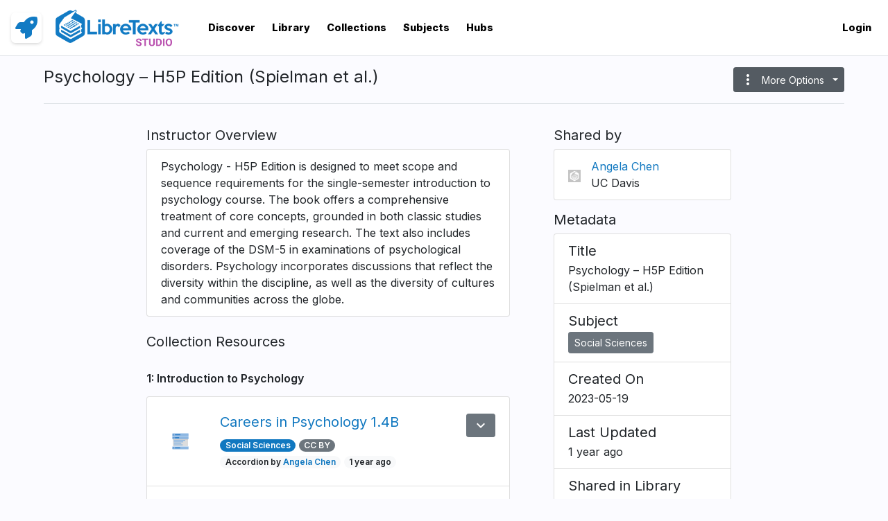

--- FILE ---
content_type: text/html; charset=UTF-8
request_url: https://studio.libretexts.org/collection/16581
body_size: 15358
content:
<!DOCTYPE html>
<html lang="en" dir="ltr" prefix="content: http://purl.org/rss/1.0/modules/content/  dc: http://purl.org/dc/terms/  foaf: http://xmlns.com/foaf/0.1/  og: http://ogp.me/ns#  rdfs: http://www.w3.org/2000/01/rdf-schema#  schema: http://schema.org/  sioc: http://rdfs.org/sioc/ns#  sioct: http://rdfs.org/sioc/types#  skos: http://www.w3.org/2004/02/skos/core#  xsd: http://www.w3.org/2001/XMLSchema# ">
  <head>
    <meta charset="utf-8" />
<script async src="https://www.googletagmanager.com/gtag/js?id=UA-206352948-1"></script>
<script>window.dataLayer = window.dataLayer || [];function gtag(){dataLayer.push(arguments)};gtag("js", new Date());gtag("config", "UA-206352948-1", {"groups":"default","anonymize_ip":true,"page_path":location.pathname + location.search + location.hash,"allow_ad_personalization_signals":false});</script>
<meta name="Generator" content="Drupal 9 (https://www.drupal.org)" />
<meta name="MobileOptimized" content="width" />
<meta name="HandheldFriendly" content="true" />
<meta name="viewport" content="width=device-width, initial-scale=1.0" />
<link rel="icon" href="/sites/default/files/LibreTexts_icon_0.png" type="image/png" />
<link rel="canonical" href="https://studio.libretexts.org/collection/16581" />
<link rel="shortlink" href="https://studio.libretexts.org/node/16581" />

    <title>Psychology – H5P Edition (Spielman et al.) | LibreStudio</title>
    <link rel="stylesheet" media="all" href="/core/modules/system/css/components/ajax-progress.module.css?t58rh6" />
<link rel="stylesheet" media="all" href="/core/modules/system/css/components/align.module.css?t58rh6" />
<link rel="stylesheet" media="all" href="/core/modules/system/css/components/autocomplete-loading.module.css?t58rh6" />
<link rel="stylesheet" media="all" href="/core/modules/system/css/components/fieldgroup.module.css?t58rh6" />
<link rel="stylesheet" media="all" href="/core/modules/system/css/components/container-inline.module.css?t58rh6" />
<link rel="stylesheet" media="all" href="/core/modules/system/css/components/clearfix.module.css?t58rh6" />
<link rel="stylesheet" media="all" href="/core/modules/system/css/components/details.module.css?t58rh6" />
<link rel="stylesheet" media="all" href="/core/modules/system/css/components/hidden.module.css?t58rh6" />
<link rel="stylesheet" media="all" href="/core/modules/system/css/components/item-list.module.css?t58rh6" />
<link rel="stylesheet" media="all" href="/core/modules/system/css/components/js.module.css?t58rh6" />
<link rel="stylesheet" media="all" href="/core/modules/system/css/components/nowrap.module.css?t58rh6" />
<link rel="stylesheet" media="all" href="/core/modules/system/css/components/position-container.module.css?t58rh6" />
<link rel="stylesheet" media="all" href="/core/modules/system/css/components/progress.module.css?t58rh6" />
<link rel="stylesheet" media="all" href="/core/modules/system/css/components/reset-appearance.module.css?t58rh6" />
<link rel="stylesheet" media="all" href="/core/modules/system/css/components/resize.module.css?t58rh6" />
<link rel="stylesheet" media="all" href="/core/modules/system/css/components/sticky-header.module.css?t58rh6" />
<link rel="stylesheet" media="all" href="/core/modules/system/css/components/system-status-counter.css?t58rh6" />
<link rel="stylesheet" media="all" href="/core/modules/system/css/components/system-status-report-counters.css?t58rh6" />
<link rel="stylesheet" media="all" href="/core/modules/system/css/components/system-status-report-general-info.css?t58rh6" />
<link rel="stylesheet" media="all" href="/core/modules/system/css/components/tabledrag.module.css?t58rh6" />
<link rel="stylesheet" media="all" href="/core/modules/system/css/components/tablesort.module.css?t58rh6" />
<link rel="stylesheet" media="all" href="/core/modules/system/css/components/tree-child.module.css?t58rh6" />
<link rel="stylesheet" media="all" href="/core/modules/views/css/views.module.css?t58rh6" />
<link rel="stylesheet" media="all" href="/modules/contrib/radix_layouts/radix_layouts.css?t58rh6" />
<link rel="stylesheet" media="all" href="/modules/contrib/flag/css/flag-link-ajax.css?t58rh6" />
<link rel="stylesheet" media="all" href="/themes/contrib/radix/assets/css/radix.style.css?t58rh6" />
<link rel="stylesheet" media="all" href="/themes/custom/learnful_studio/assets/css/learnful_studio.style.css?t58rh6" />

    
  </head>
  <body>
        <a href="#main-content" class="visually-hidden focusable">
      Skip to main content
    </a>
    
      <div class="dialog-off-canvas-main-canvas d-flex" data-off-canvas-main-canvas>
    

<div class="page flex-fill">


  


<nav class="navbar navbar-expand-lg justify-content-between navbar-light sticky-top bg-white border-bottom main___nav">
  
                  
  <div class="mr-3 block block--basic block--launchpadwidget">

  
    

      
            <div class="basic__body"><div id="widget-parent"></div></div>
      
  
  </div>

  <div class="block block--sitebranding">

  
    

    
  <a href="/" class="navbar-brand d-flex align-items-center " aria-label="">
            <img src="/sites/default/files/studio_full_0.png" width="auto" height="auto" alt="LibreStudio logo" class="mr-2" />

        
  </a>


  </div>


          
  <button class="navbar-toggler" type="button" data-toggle="collapse" data-target=".navbar-collapse" aria-controls="navbar-collapse" aria-expanded="false" aria-label="Toggle navigation">
    <span class="navbar-toggler-icon"></span>
  </button>

  <div class="collapse navbar-collapse">
                  <div class="mr-auto">
            
  <div class="block block--mainnavigation">

  
    

      
  


  <ul class="nav navbar-nav">
                                                            <li class="nav-item  ">
                      <a href="/" class="nav-link" data-drupal-link-system-path="&lt;front&gt;">Discover</a>
                  </li>
                                                        <li class="nav-item  ">
                      <a href="/library" class="nav-link" data-drupal-link-system-path="library">Library</a>
                  </li>
                                                        <li class="nav-item  ">
                      <a href="/browse/collections" class="nav-link" data-drupal-link-system-path="browse/collections">Collections</a>
                  </li>
                                                        <li class="nav-item  ">
                      <a href="/browse/subjects" class="nav-link" data-drupal-link-system-path="browse/subjects">Subjects</a>
                  </li>
                                                        <li class="nav-item  ">
                      <a href="/hubs" class="nav-link" data-drupal-link-system-path="hubs">Hubs</a>
                  </li>
            </ul>


  
  </div>


        </div>
          
                    
  <div class="block block--guestmenu">

  
    

      
  


  <ul class="nav navbar-nav">
                                                            <li class="nav-item  ">
                      <a href="/caslogin" class="nav-link" data-drupal-link-system-path="caslogin">Login</a>
                  </li>
            </ul>


  
  </div>


            </div>

  </nav>

  <div id="_wrapper" class="d-flex">
    <main id="main-content" class="order-1 flex-fill px-5 pb-5 pt-3">
              <header class="page__header mb-3">
          <div class="container">
              
  <div class="views-element-container block block--views-block--h5p-node-title-block-2">

  
    

      <div><div class="js-view-dom-id-51781eefb165fa4a40f254e6f857f4d4955ace1ce4cae505145a255f6e26e4ab">
  
  
  

  
  
  

      <div><header id="page-header" class="d-flex justify-content-between border-bottom mb-3 pb-3">
    <h1 id="page-title" class="h4">Psychology – H5P Edition (Spielman et al.)</h1>
    <div class="d-inline-flex" id="page-actions">
       <div class="dropdown show d-inline-flex">
        <a class="btn btn-sm btn-secondary dropdown-toggle d-inline-flex align-items-center" href="#" role="button" id="nodeOptionsDropdown" data-toggle="dropdown" aria-haspopup="true" aria-expanded="false">
          <span class="material-icons" aria-hidden="true" focusable="false">more_vert</span> <span class="mx-2">More Options</span>
        </a>

        <div class="dropdown-menu" aria-labelledby="nodeOptionsDropdown">
          <a class="dropdown-item use-ajax" href="/user/173/contact" data-dialog-type="bootstrap4_modal">Message Author</a>
          <a class="dropdown-item" href="/about/roadmap" target="_blank">Subscribe to Changes</a>
        </div>
      </div> 
    </div>
</header></div>

    

  
  

  
  
</div>
</div>

  
  </div>


          </div>
        </header>
      
              <div class="page__content">
          <div class="container w-75">
              <div data-drupal-messages-fallback class="hidden"></div>

  <div class="block block--learnful-studio-content">

  
    

      

<div  data-history-node-id="16581" class="panel-display brenham-flipped clearfix">

  <div class="container-fluid">
    <div class="row">
      <div class="col-md-12 radix-layouts-header panel-panel">
        <div >
          
        </div>
      </div>
    </div>

    <div class="row">
      <div class="col-12 col-md-8 pr-0 pl-0 pr-md-4 pr-lg-5 radix-layouts-content panel-panel">
        <div  class="panel-panel-inner">
                <section  class="description mb-2 mt-3">
            <h2  class="h5 field-label-above">Instructor Overview</h2>
  
            <div  class="list-group">
                                <div  class="list-group-item" >
      Psychology - H5P Edition is designed to meet scope and sequence requirements for the single-semester introduction to psychology course. The book offers a comprehensive treatment of core concepts, grounded in both classic studies and current and emerging research. The text also includes coverage of the DSM-5 in examinations of psychological disorders. Psychology incorporates discussions that reflect the diversity within the discipline, as well as the diversity of cultures and communities across the globe.</div>
      
      </div>
  
    </section>

      <section  class="collection-resources preview pt-3">
            <h2  class="h5 field-label-above">Collection Resources</h2>
  
                  <div class="views-element-container"><div class="item-list collection-resources-block js-view-dom-id-0a95108e7f5f555aef63bd72f484ba828080b7c9fd053e99468a2e880a88ce31">
  
  
  

  
  
  

      <div class="py-4 views-row"><h3 class="h6 mb-3 font-weight-bold">1: Introduction to Psychology</h3><div class="views-field views-field-view"><span class="field-content"><div class="item-list collection-resources-block views-list js-view-dom-id-a1add008a1a8a86e6f452d15705eba8abc08cceb7e1b89a5d5fe0ec90f4903d5">
  
  
  

  
  
  

  <div>
  
  <ul class="list-view list-group">

          <li class="list-group-item py-4 list-group-item-action"><div class="item-inner row"><div class="item-media d-none d-md-block col-3 col-md-2 align-self-center">
    <span class="m-auto" data-h5p-type="Accordion" data-toggle="tooltip" data-placement="top" title="Accordion">Accordion</span>
</div>
<div class="item-text-wrap col-12 col-md-8">
    <h3 class="item-title"><a href="/h5p/15513">Careers in Psychology 1.4B</a></h3>
    <div class="item-subtitle text-muted">
        <span class="badge badge-pill badge-primary item-subject">Social Sciences</span>
        <span class="badge badge-pill badge-secondary item-license">CC BY </span>        
        <span class="badge badge-pill badge-light author-info">Accordion by <a href="/member/173" hreflang="en">Angela Chen</a></span>
        <span class="badge badge-pill badge-light item-changed">1 year ago</span>
    </div>
    <div class="collapse mt-4 mb-2" id="collapse-15513" data-frame-src="/h5p/15513/embed">Error loading resource. <a href="/h5p/15513">Open in new window</a>.</div>
</div>
<div class="item-actions d-none d-md-block col-md-2 text-right">

<a class="btn btn-sm btn-secondary d-inline-flex toggle_preview" data-toggle="collapse" href="#collapse-15513" role="button" aria-expanded="false" aria-controls="collapse-15513">
<span class="material-icons" aria-hidden="true" focusable="false">expand_more</span><span class="visually-hidden">Preview</span>
</a>
</div></div></li>
          <li class="list-group-item py-4 list-group-item-action"><div class="item-inner row"><div class="item-media d-none d-md-block col-3 col-md-2 align-self-center">
    <span class="m-auto" data-h5p-type="Question Set" data-toggle="tooltip" data-placement="top" title="Question Set">Question Set</span>
</div>
<div class="item-text-wrap col-12 col-md-8">
    <h3 class="item-title"><a href="/h5p/15512">Careers in Psychology 1.4A</a></h3>
    <div class="item-subtitle text-muted">
        <span class="badge badge-pill badge-primary item-subject">Social Sciences</span>
        <span class="badge badge-pill badge-secondary item-license">CC BY </span>        
        <span class="badge badge-pill badge-light author-info">Question Set by <a href="/member/173" hreflang="en">Angela Chen</a></span>
        <span class="badge badge-pill badge-light item-changed">1 year ago</span>
    </div>
    <div class="collapse mt-4 mb-2" id="collapse-15512" data-frame-src="/h5p/15512/embed">Error loading resource. <a href="/h5p/15512">Open in new window</a>.</div>
</div>
<div class="item-actions d-none d-md-block col-md-2 text-right">

<a class="btn btn-sm btn-secondary d-inline-flex toggle_preview" data-toggle="collapse" href="#collapse-15512" role="button" aria-expanded="false" aria-controls="collapse-15512">
<span class="material-icons" aria-hidden="true" focusable="false">expand_more</span><span class="visually-hidden">Preview</span>
</a>
</div></div></li>
          <li class="list-group-item py-4 list-group-item-action"><div class="item-inner row"><div class="item-media d-none d-md-block col-3 col-md-2 align-self-center">
    <span class="m-auto" data-h5p-type="Accordion" data-toggle="tooltip" data-placement="top" title="Accordion">Accordion</span>
</div>
<div class="item-text-wrap col-12 col-md-8">
    <h3 class="item-title"><a href="/h5p/15511">Contemporary Psychology 1.3B</a></h3>
    <div class="item-subtitle text-muted">
        <span class="badge badge-pill badge-primary item-subject">Social Sciences</span>
        <span class="badge badge-pill badge-secondary item-license">CC BY </span>        
        <span class="badge badge-pill badge-light author-info">Accordion by <a href="/member/173" hreflang="en">Angela Chen</a></span>
        <span class="badge badge-pill badge-light item-changed">1 year ago</span>
    </div>
    <div class="collapse mt-4 mb-2" id="collapse-15511" data-frame-src="/h5p/15511/embed">Error loading resource. <a href="/h5p/15511">Open in new window</a>.</div>
</div>
<div class="item-actions d-none d-md-block col-md-2 text-right">

<a class="btn btn-sm btn-secondary d-inline-flex toggle_preview" data-toggle="collapse" href="#collapse-15511" role="button" aria-expanded="false" aria-controls="collapse-15511">
<span class="material-icons" aria-hidden="true" focusable="false">expand_more</span><span class="visually-hidden">Preview</span>
</a>
</div></div></li>
          <li class="list-group-item py-4 list-group-item-action"><div class="item-inner row"><div class="item-media d-none d-md-block col-3 col-md-2 align-self-center">
    <span class="m-auto" data-h5p-type="Question Set" data-toggle="tooltip" data-placement="top" title="Question Set">Question Set</span>
</div>
<div class="item-text-wrap col-12 col-md-8">
    <h3 class="item-title"><a href="/h5p/15510">Contemporary Psychology 1.3A</a></h3>
    <div class="item-subtitle text-muted">
        <span class="badge badge-pill badge-primary item-subject">Social Sciences</span>
        <span class="badge badge-pill badge-secondary item-license">CC BY </span>        
        <span class="badge badge-pill badge-light author-info">Question Set by <a href="/member/173" hreflang="en">Angela Chen</a></span>
        <span class="badge badge-pill badge-light item-changed">1 year ago</span>
    </div>
    <div class="collapse mt-4 mb-2" id="collapse-15510" data-frame-src="/h5p/15510/embed">Error loading resource. <a href="/h5p/15510">Open in new window</a>.</div>
</div>
<div class="item-actions d-none d-md-block col-md-2 text-right">

<a class="btn btn-sm btn-secondary d-inline-flex toggle_preview" data-toggle="collapse" href="#collapse-15510" role="button" aria-expanded="false" aria-controls="collapse-15510">
<span class="material-icons" aria-hidden="true" focusable="false">expand_more</span><span class="visually-hidden">Preview</span>
</a>
</div></div></li>
          <li class="list-group-item py-4 list-group-item-action"><div class="item-inner row"><div class="item-media d-none d-md-block col-3 col-md-2 align-self-center">
    <span class="m-auto" data-h5p-type="Accordion" data-toggle="tooltip" data-placement="top" title="Accordion">Accordion</span>
</div>
<div class="item-text-wrap col-12 col-md-8">
    <h3 class="item-title"><a href="/h5p/15509">History of Psychology 1.2B</a></h3>
    <div class="item-subtitle text-muted">
        <span class="badge badge-pill badge-primary item-subject">Social Sciences</span>
        <span class="badge badge-pill badge-secondary item-license">CC BY </span>        
        <span class="badge badge-pill badge-light author-info">Accordion by <a href="/member/173" hreflang="en">Angela Chen</a></span>
        <span class="badge badge-pill badge-light item-changed">1 year ago</span>
    </div>
    <div class="collapse mt-4 mb-2" id="collapse-15509" data-frame-src="/h5p/15509/embed">Error loading resource. <a href="/h5p/15509">Open in new window</a>.</div>
</div>
<div class="item-actions d-none d-md-block col-md-2 text-right">

<a class="btn btn-sm btn-secondary d-inline-flex toggle_preview" data-toggle="collapse" href="#collapse-15509" role="button" aria-expanded="false" aria-controls="collapse-15509">
<span class="material-icons" aria-hidden="true" focusable="false">expand_more</span><span class="visually-hidden">Preview</span>
</a>
</div></div></li>
          <li class="list-group-item py-4 list-group-item-action"><div class="item-inner row"><div class="item-media d-none d-md-block col-3 col-md-2 align-self-center">
    <span class="m-auto" data-h5p-type="Question Set" data-toggle="tooltip" data-placement="top" title="Question Set">Question Set</span>
</div>
<div class="item-text-wrap col-12 col-md-8">
    <h3 class="item-title"><a href="/h5p/15508">History of Psychology 1.2A</a></h3>
    <div class="item-subtitle text-muted">
        <span class="badge badge-pill badge-primary item-subject">Social Sciences</span>
        <span class="badge badge-pill badge-secondary item-license">CC BY </span>        
        <span class="badge badge-pill badge-light author-info">Question Set by <a href="/member/173" hreflang="en">Angela Chen</a></span>
        <span class="badge badge-pill badge-light item-changed">1 year ago</span>
    </div>
    <div class="collapse mt-4 mb-2" id="collapse-15508" data-frame-src="/h5p/15508/embed">Error loading resource. <a href="/h5p/15508">Open in new window</a>.</div>
</div>
<div class="item-actions d-none d-md-block col-md-2 text-right">

<a class="btn btn-sm btn-secondary d-inline-flex toggle_preview" data-toggle="collapse" href="#collapse-15508" role="button" aria-expanded="false" aria-controls="collapse-15508">
<span class="material-icons" aria-hidden="true" focusable="false">expand_more</span><span class="visually-hidden">Preview</span>
</a>
</div></div></li>
          <li class="list-group-item py-4 list-group-item-action"><div class="item-inner row"><div class="item-media d-none d-md-block col-3 col-md-2 align-self-center">
    <span class="m-auto" data-h5p-type="Accordion" data-toggle="tooltip" data-placement="top" title="Accordion">Accordion</span>
</div>
<div class="item-text-wrap col-12 col-md-8">
    <h3 class="item-title"><a href="/h5p/15507">What Is Psychology? 1.1B</a></h3>
    <div class="item-subtitle text-muted">
        <span class="badge badge-pill badge-primary item-subject">Social Sciences</span>
        <span class="badge badge-pill badge-secondary item-license">CC BY </span>        
        <span class="badge badge-pill badge-light author-info">Accordion by <a href="/member/173" hreflang="en">Angela Chen</a></span>
        <span class="badge badge-pill badge-light item-changed">1 year ago</span>
    </div>
    <div class="collapse mt-4 mb-2" id="collapse-15507" data-frame-src="/h5p/15507/embed">Error loading resource. <a href="/h5p/15507">Open in new window</a>.</div>
</div>
<div class="item-actions d-none d-md-block col-md-2 text-right">

<a class="btn btn-sm btn-secondary d-inline-flex toggle_preview" data-toggle="collapse" href="#collapse-15507" role="button" aria-expanded="false" aria-controls="collapse-15507">
<span class="material-icons" aria-hidden="true" focusable="false">expand_more</span><span class="visually-hidden">Preview</span>
</a>
</div></div></li>
          <li class="list-group-item py-4 list-group-item-action"><div class="item-inner row"><div class="item-media d-none d-md-block col-3 col-md-2 align-self-center">
    <span class="m-auto" data-h5p-type="Question Set" data-toggle="tooltip" data-placement="top" title="Question Set">Question Set</span>
</div>
<div class="item-text-wrap col-12 col-md-8">
    <h3 class="item-title"><a href="/h5p/15506">What Is Psychology? 1.1A</a></h3>
    <div class="item-subtitle text-muted">
        <span class="badge badge-pill badge-primary item-subject">Social Sciences</span>
        <span class="badge badge-pill badge-secondary item-license">CC BY </span>        
        <span class="badge badge-pill badge-light author-info">Question Set by <a href="/member/173" hreflang="en">Angela Chen</a></span>
        <span class="badge badge-pill badge-light item-changed">1 year ago</span>
    </div>
    <div class="collapse mt-4 mb-2" id="collapse-15506" data-frame-src="/h5p/15506/embed">Error loading resource. <a href="/h5p/15506">Open in new window</a>.</div>
</div>
<div class="item-actions d-none d-md-block col-md-2 text-right">

<a class="btn btn-sm btn-secondary d-inline-flex toggle_preview" data-toggle="collapse" href="#collapse-15506" role="button" aria-expanded="false" aria-controls="collapse-15506">
<span class="material-icons" aria-hidden="true" focusable="false">expand_more</span><span class="visually-hidden">Preview</span>
</a>
</div></div></li>
    
  </ul>

</div>

  

      <footer class="d-flex justify-content-between">
      
  
  <nav class="mt-3" role="navigation" aria-labelledby="pagination-heading">
    <h4 id="pagination-heading" class="visually-hidden">Pagination</h4>
    <ul class="pagination pager__items js-pager__items  justify-content-center">
                                                

      
                                        </ul>
  </nav>

      <div class="mt-3 align-items-center"><p class="m-0">Displaying 1 - 8 of 8</p></div>
    </footer>
  
  
</div>
</span></div></div>
    <div class="py-4 views-row"><h3 class="h6 mb-3 font-weight-bold">2: Psychological Research</h3><div class="views-field views-field-view"><span class="field-content"><div class="item-list collection-resources-block views-list js-view-dom-id-de48d286de91f92035da4c2fbbc65d64bfb5a6f1905c2620320299313658d820">
  
  
  

  
  
  

  <div>
  
  <ul class="list-view list-group">

          <li class="list-group-item py-4 list-group-item-action"><div class="item-inner row"><div class="item-media d-none d-md-block col-3 col-md-2 align-self-center">
    <span class="m-auto" data-h5p-type="Accordion" data-toggle="tooltip" data-placement="top" title="Accordion">Accordion</span>
</div>
<div class="item-text-wrap col-12 col-md-8">
    <h3 class="item-title"><a href="/h5p/15525">Ethics 2.4B</a></h3>
    <div class="item-subtitle text-muted">
        <span class="badge badge-pill badge-primary item-subject">Social Sciences</span>
        <span class="badge badge-pill badge-secondary item-license">CC BY </span>        
        <span class="badge badge-pill badge-light author-info">Accordion by <a href="/member/173" hreflang="en">Angela Chen</a></span>
        <span class="badge badge-pill badge-light item-changed">1 year ago</span>
    </div>
    <div class="collapse mt-4 mb-2" id="collapse-15525" data-frame-src="/h5p/15525/embed">Error loading resource. <a href="/h5p/15525">Open in new window</a>.</div>
</div>
<div class="item-actions d-none d-md-block col-md-2 text-right">

<a class="btn btn-sm btn-secondary d-inline-flex toggle_preview" data-toggle="collapse" href="#collapse-15525" role="button" aria-expanded="false" aria-controls="collapse-15525">
<span class="material-icons" aria-hidden="true" focusable="false">expand_more</span><span class="visually-hidden">Preview</span>
</a>
</div></div></li>
          <li class="list-group-item py-4 list-group-item-action"><div class="item-inner row"><div class="item-media d-none d-md-block col-3 col-md-2 align-self-center">
    <span class="m-auto" data-h5p-type="Question Set" data-toggle="tooltip" data-placement="top" title="Question Set">Question Set</span>
</div>
<div class="item-text-wrap col-12 col-md-8">
    <h3 class="item-title"><a href="/h5p/15524">Ethics 2.4A</a></h3>
    <div class="item-subtitle text-muted">
        <span class="badge badge-pill badge-primary item-subject">Social Sciences</span>
        <span class="badge badge-pill badge-secondary item-license">CC BY </span>        
        <span class="badge badge-pill badge-light author-info">Question Set by <a href="/member/173" hreflang="en">Angela Chen</a></span>
        <span class="badge badge-pill badge-light item-changed">1 year ago</span>
    </div>
    <div class="collapse mt-4 mb-2" id="collapse-15524" data-frame-src="/h5p/15524/embed">Error loading resource. <a href="/h5p/15524">Open in new window</a>.</div>
</div>
<div class="item-actions d-none d-md-block col-md-2 text-right">

<a class="btn btn-sm btn-secondary d-inline-flex toggle_preview" data-toggle="collapse" href="#collapse-15524" role="button" aria-expanded="false" aria-controls="collapse-15524">
<span class="material-icons" aria-hidden="true" focusable="false">expand_more</span><span class="visually-hidden">Preview</span>
</a>
</div></div></li>
          <li class="list-group-item py-4 list-group-item-action"><div class="item-inner row"><div class="item-media d-none d-md-block col-3 col-md-2 align-self-center">
    <span class="m-auto" data-h5p-type="Accordion" data-toggle="tooltip" data-placement="top" title="Accordion">Accordion</span>
</div>
<div class="item-text-wrap col-12 col-md-8">
    <h3 class="item-title"><a href="/h5p/15523">Analyzing Findings 2.3E</a></h3>
    <div class="item-subtitle text-muted">
        <span class="badge badge-pill badge-primary item-subject">Social Sciences</span>
        <span class="badge badge-pill badge-secondary item-license">CC BY </span>        
        <span class="badge badge-pill badge-light author-info">Accordion by <a href="/member/173" hreflang="en">Angela Chen</a></span>
        <span class="badge badge-pill badge-light item-changed">1 year ago</span>
    </div>
    <div class="collapse mt-4 mb-2" id="collapse-15523" data-frame-src="/h5p/15523/embed">Error loading resource. <a href="/h5p/15523">Open in new window</a>.</div>
</div>
<div class="item-actions d-none d-md-block col-md-2 text-right">

<a class="btn btn-sm btn-secondary d-inline-flex toggle_preview" data-toggle="collapse" href="#collapse-15523" role="button" aria-expanded="false" aria-controls="collapse-15523">
<span class="material-icons" aria-hidden="true" focusable="false">expand_more</span><span class="visually-hidden">Preview</span>
</a>
</div></div></li>
          <li class="list-group-item py-4 list-group-item-action"><div class="item-inner row"><div class="item-media d-none d-md-block col-3 col-md-2 align-self-center">
    <span class="m-auto" data-h5p-type="Question Set" data-toggle="tooltip" data-placement="top" title="Question Set">Question Set</span>
</div>
<div class="item-text-wrap col-12 col-md-8">
    <h3 class="item-title"><a href="/h5p/15522">Analyzing Findings 2.3D</a></h3>
    <div class="item-subtitle text-muted">
        <span class="badge badge-pill badge-primary item-subject">Social Sciences</span>
        <span class="badge badge-pill badge-secondary item-license">CC BY </span>        
        <span class="badge badge-pill badge-light author-info">Question Set by <a href="/member/173" hreflang="en">Angela Chen</a></span>
        <span class="badge badge-pill badge-light item-changed">1 year ago</span>
    </div>
    <div class="collapse mt-4 mb-2" id="collapse-15522" data-frame-src="/h5p/15522/embed">Error loading resource. <a href="/h5p/15522">Open in new window</a>.</div>
</div>
<div class="item-actions d-none d-md-block col-md-2 text-right">

<a class="btn btn-sm btn-secondary d-inline-flex toggle_preview" data-toggle="collapse" href="#collapse-15522" role="button" aria-expanded="false" aria-controls="collapse-15522">
<span class="material-icons" aria-hidden="true" focusable="false">expand_more</span><span class="visually-hidden">Preview</span>
</a>
</div></div></li>
          <li class="list-group-item py-4 list-group-item-action"><div class="item-inner row"><div class="item-media d-none d-md-block col-3 col-md-2 align-self-center">
    <span class="m-auto" data-h5p-type="Question Set" data-toggle="tooltip" data-placement="top" title="Question Set">Question Set</span>
</div>
<div class="item-text-wrap col-12 col-md-8">
    <h3 class="item-title"><a href="/h5p/15521">Analyzing Findings 2.3C</a></h3>
    <div class="item-subtitle text-muted">
        <span class="badge badge-pill badge-primary item-subject">Social Sciences</span>
        <span class="badge badge-pill badge-secondary item-license">CC BY </span>        
        <span class="badge badge-pill badge-light author-info">Question Set by <a href="/member/173" hreflang="en">Angela Chen</a></span>
        <span class="badge badge-pill badge-light item-changed">1 year ago</span>
    </div>
    <div class="collapse mt-4 mb-2" id="collapse-15521" data-frame-src="/h5p/15521/embed">Error loading resource. <a href="/h5p/15521">Open in new window</a>.</div>
</div>
<div class="item-actions d-none d-md-block col-md-2 text-right">

<a class="btn btn-sm btn-secondary d-inline-flex toggle_preview" data-toggle="collapse" href="#collapse-15521" role="button" aria-expanded="false" aria-controls="collapse-15521">
<span class="material-icons" aria-hidden="true" focusable="false">expand_more</span><span class="visually-hidden">Preview</span>
</a>
</div></div></li>
          <li class="list-group-item py-4 list-group-item-action"><div class="item-inner row"><div class="item-media d-none d-md-block col-3 col-md-2 align-self-center">
    <span class="m-auto" data-h5p-type="Branching Scenario" data-toggle="tooltip" data-placement="top" title="Branching Scenario">Branching Scenario</span>
</div>
<div class="item-text-wrap col-12 col-md-8">
    <h3 class="item-title"><a href="/h5p/15520">Analyzing Findings 2.3B</a></h3>
    <div class="item-subtitle text-muted">
        <span class="badge badge-pill badge-primary item-subject">Social Sciences</span>
        <span class="badge badge-pill badge-secondary item-license">CC BY </span>        
        <span class="badge badge-pill badge-light author-info">Branching Scenario by <a href="/member/173" hreflang="en">Angela Chen</a></span>
        <span class="badge badge-pill badge-light item-changed">1 year ago</span>
    </div>
    <div class="collapse mt-4 mb-2" id="collapse-15520" data-frame-src="/h5p/15520/embed">Error loading resource. <a href="/h5p/15520">Open in new window</a>.</div>
</div>
<div class="item-actions d-none d-md-block col-md-2 text-right">

<a class="btn btn-sm btn-secondary d-inline-flex toggle_preview" data-toggle="collapse" href="#collapse-15520" role="button" aria-expanded="false" aria-controls="collapse-15520">
<span class="material-icons" aria-hidden="true" focusable="false">expand_more</span><span class="visually-hidden">Preview</span>
</a>
</div></div></li>
          <li class="list-group-item py-4 list-group-item-action"><div class="item-inner row"><div class="item-media d-none d-md-block col-3 col-md-2 align-self-center">
    <span class="m-auto" data-h5p-type="Interactive Video" data-toggle="tooltip" data-placement="top" title="Interactive Video">Interactive Video</span>
</div>
<div class="item-text-wrap col-12 col-md-8">
    <h3 class="item-title"><a href="/h5p/15519">Analyzing Findings 2.3A</a></h3>
    <div class="item-subtitle text-muted">
        <span class="badge badge-pill badge-primary item-subject">Social Sciences</span>
        <span class="badge badge-pill badge-secondary item-license">CC BY </span>        
        <span class="badge badge-pill badge-light author-info">Interactive Video by <a href="/member/173" hreflang="en">Angela Chen</a></span>
        <span class="badge badge-pill badge-light item-changed">1 year ago</span>
    </div>
    <div class="collapse mt-4 mb-2" id="collapse-15519" data-frame-src="/h5p/15519/embed">Error loading resource. <a href="/h5p/15519">Open in new window</a>.</div>
</div>
<div class="item-actions d-none d-md-block col-md-2 text-right">

<a class="btn btn-sm btn-secondary d-inline-flex toggle_preview" data-toggle="collapse" href="#collapse-15519" role="button" aria-expanded="false" aria-controls="collapse-15519">
<span class="material-icons" aria-hidden="true" focusable="false">expand_more</span><span class="visually-hidden">Preview</span>
</a>
</div></div></li>
          <li class="list-group-item py-4 list-group-item-action"><div class="item-inner row"><div class="item-media d-none d-md-block col-3 col-md-2 align-self-center">
    <span class="m-auto" data-h5p-type="Accordion" data-toggle="tooltip" data-placement="top" title="Accordion">Accordion</span>
</div>
<div class="item-text-wrap col-12 col-md-8">
    <h3 class="item-title"><a href="/h5p/15518">Approaches to Research 2.2C</a></h3>
    <div class="item-subtitle text-muted">
        <span class="badge badge-pill badge-primary item-subject">Social Sciences</span>
        <span class="badge badge-pill badge-secondary item-license">CC BY </span>        
        <span class="badge badge-pill badge-light author-info">Accordion by <a href="/member/173" hreflang="en">Angela Chen</a></span>
        <span class="badge badge-pill badge-light item-changed">1 year ago</span>
    </div>
    <div class="collapse mt-4 mb-2" id="collapse-15518" data-frame-src="/h5p/15518/embed">Error loading resource. <a href="/h5p/15518">Open in new window</a>.</div>
</div>
<div class="item-actions d-none d-md-block col-md-2 text-right">

<a class="btn btn-sm btn-secondary d-inline-flex toggle_preview" data-toggle="collapse" href="#collapse-15518" role="button" aria-expanded="false" aria-controls="collapse-15518">
<span class="material-icons" aria-hidden="true" focusable="false">expand_more</span><span class="visually-hidden">Preview</span>
</a>
</div></div></li>
          <li class="list-group-item py-4 list-group-item-action"><div class="item-inner row"><div class="item-media d-none d-md-block col-3 col-md-2 align-self-center">
    <span class="m-auto" data-h5p-type="Question Set" data-toggle="tooltip" data-placement="top" title="Question Set">Question Set</span>
</div>
<div class="item-text-wrap col-12 col-md-8">
    <h3 class="item-title"><a href="/h5p/15517">Approaches to Research 2.2B</a></h3>
    <div class="item-subtitle text-muted">
        <span class="badge badge-pill badge-primary item-subject">Social Sciences</span>
        <span class="badge badge-pill badge-secondary item-license">CC BY </span>        
        <span class="badge badge-pill badge-light author-info">Question Set by <a href="/member/173" hreflang="en">Angela Chen</a></span>
        <span class="badge badge-pill badge-light item-changed">1 year ago</span>
    </div>
    <div class="collapse mt-4 mb-2" id="collapse-15517" data-frame-src="/h5p/15517/embed">Error loading resource. <a href="/h5p/15517">Open in new window</a>.</div>
</div>
<div class="item-actions d-none d-md-block col-md-2 text-right">

<a class="btn btn-sm btn-secondary d-inline-flex toggle_preview" data-toggle="collapse" href="#collapse-15517" role="button" aria-expanded="false" aria-controls="collapse-15517">
<span class="material-icons" aria-hidden="true" focusable="false">expand_more</span><span class="visually-hidden">Preview</span>
</a>
</div></div></li>
          <li class="list-group-item py-4 list-group-item-action"><div class="item-inner row"><div class="item-media d-none d-md-block col-3 col-md-2 align-self-center">
    <span class="m-auto" data-h5p-type="Question Set" data-toggle="tooltip" data-placement="top" title="Question Set">Question Set</span>
</div>
<div class="item-text-wrap col-12 col-md-8">
    <h3 class="item-title"><a href="/h5p/15516">Approaches to Research 2.2A</a></h3>
    <div class="item-subtitle text-muted">
        <span class="badge badge-pill badge-primary item-subject">Social Sciences</span>
        <span class="badge badge-pill badge-secondary item-license">CC BY </span>        
        <span class="badge badge-pill badge-light author-info">Question Set by <a href="/member/173" hreflang="en">Angela Chen</a></span>
        <span class="badge badge-pill badge-light item-changed">1 year ago</span>
    </div>
    <div class="collapse mt-4 mb-2" id="collapse-15516" data-frame-src="/h5p/15516/embed">Error loading resource. <a href="/h5p/15516">Open in new window</a>.</div>
</div>
<div class="item-actions d-none d-md-block col-md-2 text-right">

<a class="btn btn-sm btn-secondary d-inline-flex toggle_preview" data-toggle="collapse" href="#collapse-15516" role="button" aria-expanded="false" aria-controls="collapse-15516">
<span class="material-icons" aria-hidden="true" focusable="false">expand_more</span><span class="visually-hidden">Preview</span>
</a>
</div></div></li>
    
  </ul>

</div>

  

      <footer class="d-flex justify-content-between">
      
  
  <nav class="mt-3" role="navigation" aria-labelledby="pagination-heading">
    <h4 id="pagination-heading" class="visually-hidden">Pagination</h4>
    <ul class="pagination pager__items js-pager__items  justify-content-center">
                                                

              <li class="page-item disabled">
          <span class="page-link">Page 1</span>        </li>
      
                                <li class="page-item pager__item pager__item--next">
          <a href="/collection/16581?page=1" title="Go to next page" rel="next" class="page-link">
            <span class="visually-hidden">Next page</span>
            <span aria-hidden="true">›</span>
          </a>
        </li>
                      </ul>
  </nav>

      <div class="mt-3 align-items-center"><p class="m-0">Displaying 1 - 10 of 12</p></div>
    </footer>
  
  
</div>
</span></div></div>
    <div class="py-4 views-row"><h3 class="h6 mb-3 font-weight-bold">3: Biopsychology</h3><div class="views-field views-field-view"><span class="field-content"><div class="item-list collection-resources-block views-list js-view-dom-id-5ae17c1de66a81077180dd4eacc62edbefcac4f92123c40e2d193c76da33bfab">
  
  
  

  
  
  

  <div>
  
  <ul class="list-view list-group">

          <li class="list-group-item py-4 list-group-item-action"><div class="item-inner row"><div class="item-media d-none d-md-block col-3 col-md-2 align-self-center">
    <span class="m-auto" data-h5p-type="Accordion" data-toggle="tooltip" data-placement="top" title="Accordion">Accordion</span>
</div>
<div class="item-text-wrap col-12 col-md-8">
    <h3 class="item-title"><a href="/h5p/15535">Parts of the Nervous System 3.3C</a></h3>
    <div class="item-subtitle text-muted">
        <span class="badge badge-pill badge-primary item-subject">Social Sciences</span>
        <span class="badge badge-pill badge-secondary item-license">CC BY </span>        
        <span class="badge badge-pill badge-light author-info">Accordion by <a href="/member/173" hreflang="en">Angela Chen</a></span>
        <span class="badge badge-pill badge-light item-changed">1 year ago</span>
    </div>
    <div class="collapse mt-4 mb-2" id="collapse-15535" data-frame-src="/h5p/15535/embed">Error loading resource. <a href="/h5p/15535">Open in new window</a>.</div>
</div>
<div class="item-actions d-none d-md-block col-md-2 text-right">

<a class="btn btn-sm btn-secondary d-inline-flex toggle_preview" data-toggle="collapse" href="#collapse-15535" role="button" aria-expanded="false" aria-controls="collapse-15535">
<span class="material-icons" aria-hidden="true" focusable="false">expand_more</span><span class="visually-hidden">Preview</span>
</a>
</div></div></li>
          <li class="list-group-item py-4 list-group-item-action"><div class="item-inner row"><div class="item-media d-none d-md-block col-3 col-md-2 align-self-center">
    <span class="m-auto" data-h5p-type="Question Set" data-toggle="tooltip" data-placement="top" title="Question Set">Question Set</span>
</div>
<div class="item-text-wrap col-12 col-md-8">
    <h3 class="item-title"><a href="/h5p/15526">Human Genetics 3.1A</a></h3>
    <div class="item-subtitle text-muted">
        <span class="badge badge-pill badge-primary item-subject">Social Sciences</span>
        <span class="badge badge-pill badge-secondary item-license">CC BY </span>        
        <span class="badge badge-pill badge-light author-info">Question Set by <a href="/member/173" hreflang="en">Angela Chen</a></span>
        <span class="badge badge-pill badge-light item-changed">1 year ago</span>
    </div>
    <div class="collapse mt-4 mb-2" id="collapse-15526" data-frame-src="/h5p/15526/embed">Error loading resource. <a href="/h5p/15526">Open in new window</a>.</div>
</div>
<div class="item-actions d-none d-md-block col-md-2 text-right">

<a class="btn btn-sm btn-secondary d-inline-flex toggle_preview" data-toggle="collapse" href="#collapse-15526" role="button" aria-expanded="false" aria-controls="collapse-15526">
<span class="material-icons" aria-hidden="true" focusable="false">expand_more</span><span class="visually-hidden">Preview</span>
</a>
</div></div></li>
          <li class="list-group-item py-4 list-group-item-action"><div class="item-inner row"><div class="item-media d-none d-md-block col-3 col-md-2 align-self-center">
    <span class="m-auto" data-h5p-type="Question Set" data-toggle="tooltip" data-placement="top" title="Question Set">Question Set</span>
</div>
<div class="item-text-wrap col-12 col-md-8">
    <h3 class="item-title"><a href="/h5p/15527">Human Genetics 3.1B</a></h3>
    <div class="item-subtitle text-muted">
        <span class="badge badge-pill badge-primary item-subject">Social Sciences</span>
        <span class="badge badge-pill badge-secondary item-license">CC BY </span>        
        <span class="badge badge-pill badge-light author-info">Question Set by <a href="/member/173" hreflang="en">Angela Chen</a></span>
        <span class="badge badge-pill badge-light item-changed">1 year ago</span>
    </div>
    <div class="collapse mt-4 mb-2" id="collapse-15527" data-frame-src="/h5p/15527/embed">Error loading resource. <a href="/h5p/15527">Open in new window</a>.</div>
</div>
<div class="item-actions d-none d-md-block col-md-2 text-right">

<a class="btn btn-sm btn-secondary d-inline-flex toggle_preview" data-toggle="collapse" href="#collapse-15527" role="button" aria-expanded="false" aria-controls="collapse-15527">
<span class="material-icons" aria-hidden="true" focusable="false">expand_more</span><span class="visually-hidden">Preview</span>
</a>
</div></div></li>
          <li class="list-group-item py-4 list-group-item-action"><div class="item-inner row"><div class="item-media d-none d-md-block col-3 col-md-2 align-self-center">
    <span class="m-auto" data-h5p-type="Accordion" data-toggle="tooltip" data-placement="top" title="Accordion">Accordion</span>
</div>
<div class="item-text-wrap col-12 col-md-8">
    <h3 class="item-title"><a href="/h5p/15528">Human Genetics 3.1C</a></h3>
    <div class="item-subtitle text-muted">
        <span class="badge badge-pill badge-primary item-subject">Social Sciences</span>
        <span class="badge badge-pill badge-secondary item-license">CC BY </span>        
        <span class="badge badge-pill badge-light author-info">Accordion by <a href="/member/173" hreflang="en">Angela Chen</a></span>
        <span class="badge badge-pill badge-light item-changed">1 year ago</span>
    </div>
    <div class="collapse mt-4 mb-2" id="collapse-15528" data-frame-src="/h5p/15528/embed">Error loading resource. <a href="/h5p/15528">Open in new window</a>.</div>
</div>
<div class="item-actions d-none d-md-block col-md-2 text-right">

<a class="btn btn-sm btn-secondary d-inline-flex toggle_preview" data-toggle="collapse" href="#collapse-15528" role="button" aria-expanded="false" aria-controls="collapse-15528">
<span class="material-icons" aria-hidden="true" focusable="false">expand_more</span><span class="visually-hidden">Preview</span>
</a>
</div></div></li>
          <li class="list-group-item py-4 list-group-item-action"><div class="item-inner row"><div class="item-media d-none d-md-block col-3 col-md-2 align-self-center">
    <span class="m-auto" data-h5p-type="Interactive Video" data-toggle="tooltip" data-placement="top" title="Interactive Video">Interactive Video</span>
</div>
<div class="item-text-wrap col-12 col-md-8">
    <h3 class="item-title"><a href="/h5p/15529">Cells of the Nervous System 3.2A</a></h3>
    <div class="item-subtitle text-muted">
        <span class="badge badge-pill badge-primary item-subject">Social Sciences</span>
        <span class="badge badge-pill badge-secondary item-license">CC BY </span>        
        <span class="badge badge-pill badge-light author-info">Interactive Video by <a href="/member/173" hreflang="en">Angela Chen</a></span>
        <span class="badge badge-pill badge-light item-changed">1 year ago</span>
    </div>
    <div class="collapse mt-4 mb-2" id="collapse-15529" data-frame-src="/h5p/15529/embed">Error loading resource. <a href="/h5p/15529">Open in new window</a>.</div>
</div>
<div class="item-actions d-none d-md-block col-md-2 text-right">

<a class="btn btn-sm btn-secondary d-inline-flex toggle_preview" data-toggle="collapse" href="#collapse-15529" role="button" aria-expanded="false" aria-controls="collapse-15529">
<span class="material-icons" aria-hidden="true" focusable="false">expand_more</span><span class="visually-hidden">Preview</span>
</a>
</div></div></li>
          <li class="list-group-item py-4 list-group-item-action"><div class="item-inner row"><div class="item-media d-none d-md-block col-3 col-md-2 align-self-center">
    <span class="m-auto" data-h5p-type="Question Set" data-toggle="tooltip" data-placement="top" title="Question Set">Question Set</span>
</div>
<div class="item-text-wrap col-12 col-md-8">
    <h3 class="item-title"><a href="/h5p/15530">Cells of the Nervous System 3.2B</a></h3>
    <div class="item-subtitle text-muted">
        <span class="badge badge-pill badge-primary item-subject">Social Sciences</span>
        <span class="badge badge-pill badge-secondary item-license">CC BY </span>        
        <span class="badge badge-pill badge-light author-info">Question Set by <a href="/member/173" hreflang="en">Angela Chen</a></span>
        <span class="badge badge-pill badge-light item-changed">1 year ago</span>
    </div>
    <div class="collapse mt-4 mb-2" id="collapse-15530" data-frame-src="/h5p/15530/embed">Error loading resource. <a href="/h5p/15530">Open in new window</a>.</div>
</div>
<div class="item-actions d-none d-md-block col-md-2 text-right">

<a class="btn btn-sm btn-secondary d-inline-flex toggle_preview" data-toggle="collapse" href="#collapse-15530" role="button" aria-expanded="false" aria-controls="collapse-15530">
<span class="material-icons" aria-hidden="true" focusable="false">expand_more</span><span class="visually-hidden">Preview</span>
</a>
</div></div></li>
          <li class="list-group-item py-4 list-group-item-action"><div class="item-inner row"><div class="item-media d-none d-md-block col-3 col-md-2 align-self-center">
    <span class="m-auto" data-h5p-type="Question Set" data-toggle="tooltip" data-placement="top" title="Question Set">Question Set</span>
</div>
<div class="item-text-wrap col-12 col-md-8">
    <h3 class="item-title"><a href="/h5p/15531">Cells of the Nervous System 3.2C</a></h3>
    <div class="item-subtitle text-muted">
        <span class="badge badge-pill badge-primary item-subject">Social Sciences</span>
        <span class="badge badge-pill badge-secondary item-license">CC BY </span>        
        <span class="badge badge-pill badge-light author-info">Question Set by <a href="/member/173" hreflang="en">Angela Chen</a></span>
        <span class="badge badge-pill badge-light item-changed">1 year ago</span>
    </div>
    <div class="collapse mt-4 mb-2" id="collapse-15531" data-frame-src="/h5p/15531/embed">Error loading resource. <a href="/h5p/15531">Open in new window</a>.</div>
</div>
<div class="item-actions d-none d-md-block col-md-2 text-right">

<a class="btn btn-sm btn-secondary d-inline-flex toggle_preview" data-toggle="collapse" href="#collapse-15531" role="button" aria-expanded="false" aria-controls="collapse-15531">
<span class="material-icons" aria-hidden="true" focusable="false">expand_more</span><span class="visually-hidden">Preview</span>
</a>
</div></div></li>
          <li class="list-group-item py-4 list-group-item-action"><div class="item-inner row"><div class="item-media d-none d-md-block col-3 col-md-2 align-self-center">
    <span class="m-auto" data-h5p-type="Accordion" data-toggle="tooltip" data-placement="top" title="Accordion">Accordion</span>
</div>
<div class="item-text-wrap col-12 col-md-8">
    <h3 class="item-title"><a href="/h5p/15532">Cells of the Nervous System 3.2D</a></h3>
    <div class="item-subtitle text-muted">
        <span class="badge badge-pill badge-primary item-subject">Social Sciences</span>
        <span class="badge badge-pill badge-secondary item-license">CC BY </span>        
        <span class="badge badge-pill badge-light author-info">Accordion by <a href="/member/173" hreflang="en">Angela Chen</a></span>
        <span class="badge badge-pill badge-light item-changed">1 year ago</span>
    </div>
    <div class="collapse mt-4 mb-2" id="collapse-15532" data-frame-src="/h5p/15532/embed">Error loading resource. <a href="/h5p/15532">Open in new window</a>.</div>
</div>
<div class="item-actions d-none d-md-block col-md-2 text-right">

<a class="btn btn-sm btn-secondary d-inline-flex toggle_preview" data-toggle="collapse" href="#collapse-15532" role="button" aria-expanded="false" aria-controls="collapse-15532">
<span class="material-icons" aria-hidden="true" focusable="false">expand_more</span><span class="visually-hidden">Preview</span>
</a>
</div></div></li>
          <li class="list-group-item py-4 list-group-item-action"><div class="item-inner row"><div class="item-media d-none d-md-block col-3 col-md-2 align-self-center">
    <span class="m-auto" data-h5p-type="Question Set" data-toggle="tooltip" data-placement="top" title="Question Set">Question Set</span>
</div>
<div class="item-text-wrap col-12 col-md-8">
    <h3 class="item-title"><a href="/h5p/15533">Parts of the Nervous System 3.3A</a></h3>
    <div class="item-subtitle text-muted">
        <span class="badge badge-pill badge-primary item-subject">Social Sciences</span>
        <span class="badge badge-pill badge-secondary item-license">CC BY </span>        
        <span class="badge badge-pill badge-light author-info">Question Set by <a href="/member/173" hreflang="en">Angela Chen</a></span>
        <span class="badge badge-pill badge-light item-changed">1 year ago</span>
    </div>
    <div class="collapse mt-4 mb-2" id="collapse-15533" data-frame-src="/h5p/15533/embed">Error loading resource. <a href="/h5p/15533">Open in new window</a>.</div>
</div>
<div class="item-actions d-none d-md-block col-md-2 text-right">

<a class="btn btn-sm btn-secondary d-inline-flex toggle_preview" data-toggle="collapse" href="#collapse-15533" role="button" aria-expanded="false" aria-controls="collapse-15533">
<span class="material-icons" aria-hidden="true" focusable="false">expand_more</span><span class="visually-hidden">Preview</span>
</a>
</div></div></li>
          <li class="list-group-item py-4 list-group-item-action"><div class="item-inner row"><div class="item-media d-none d-md-block col-3 col-md-2 align-self-center">
    <span class="m-auto" data-h5p-type="Question Set" data-toggle="tooltip" data-placement="top" title="Question Set">Question Set</span>
</div>
<div class="item-text-wrap col-12 col-md-8">
    <h3 class="item-title"><a href="/h5p/15534">Parts of the Nervous System 3.3B</a></h3>
    <div class="item-subtitle text-muted">
        <span class="badge badge-pill badge-primary item-subject">Social Sciences</span>
        <span class="badge badge-pill badge-secondary item-license">CC BY </span>        
        <span class="badge badge-pill badge-light author-info">Question Set by <a href="/member/173" hreflang="en">Angela Chen</a></span>
        <span class="badge badge-pill badge-light item-changed">1 year ago</span>
    </div>
    <div class="collapse mt-4 mb-2" id="collapse-15534" data-frame-src="/h5p/15534/embed">Error loading resource. <a href="/h5p/15534">Open in new window</a>.</div>
</div>
<div class="item-actions d-none d-md-block col-md-2 text-right">

<a class="btn btn-sm btn-secondary d-inline-flex toggle_preview" data-toggle="collapse" href="#collapse-15534" role="button" aria-expanded="false" aria-controls="collapse-15534">
<span class="material-icons" aria-hidden="true" focusable="false">expand_more</span><span class="visually-hidden">Preview</span>
</a>
</div></div></li>
    
  </ul>

</div>

  

      <footer class="d-flex justify-content-between">
      
  
  <nav class="mt-3" role="navigation" aria-labelledby="pagination-heading">
    <h4 id="pagination-heading" class="visually-hidden">Pagination</h4>
    <ul class="pagination pager__items js-pager__items  justify-content-center">
                                                

              <li class="page-item disabled">
          <span class="page-link">Page 1</span>        </li>
      
                                <li class="page-item pager__item pager__item--next">
          <a href="/collection/16581?page=1" title="Go to next page" rel="next" class="page-link">
            <span class="visually-hidden">Next page</span>
            <span aria-hidden="true">›</span>
          </a>
        </li>
                      </ul>
  </nav>

      <div class="mt-3 align-items-center"><p class="m-0">Displaying 1 - 10 of 19</p></div>
    </footer>
  
  
</div>
</span></div></div>
    <div class="py-4 views-row"><h3 class="h6 mb-3 font-weight-bold">4: States of Consciousness</h3><div class="views-field views-field-view"><span class="field-content"><div class="item-list collection-resources-block views-list js-view-dom-id-f78c7e182ab99b55eb395b4192dc2ed4138aeed117c4ee58320b7e566c927eea">
  
  
  

  
  
  

  <div>
  
  <ul class="list-view list-group">

          <li class="list-group-item py-4 list-group-item-action"><div class="item-inner row"><div class="item-media d-none d-md-block col-3 col-md-2 align-self-center">
    <span class="m-auto" data-h5p-type="Accordion" data-toggle="tooltip" data-placement="top" title="Accordion">Accordion</span>
</div>
<div class="item-text-wrap col-12 col-md-8">
    <h3 class="item-title"><a href="/h5p/15554">Stages of Sleep 4.3C</a></h3>
    <div class="item-subtitle text-muted">
        <span class="badge badge-pill badge-primary item-subject">Social Sciences</span>
        <span class="badge badge-pill badge-secondary item-license">CC BY </span>        
        <span class="badge badge-pill badge-light author-info">Accordion by <a href="/member/173" hreflang="en">Angela Chen</a></span>
        <span class="badge badge-pill badge-light item-changed">1 year ago</span>
    </div>
    <div class="collapse mt-4 mb-2" id="collapse-15554" data-frame-src="/h5p/15554/embed">Error loading resource. <a href="/h5p/15554">Open in new window</a>.</div>
</div>
<div class="item-actions d-none d-md-block col-md-2 text-right">

<a class="btn btn-sm btn-secondary d-inline-flex toggle_preview" data-toggle="collapse" href="#collapse-15554" role="button" aria-expanded="false" aria-controls="collapse-15554">
<span class="material-icons" aria-hidden="true" focusable="false">expand_more</span><span class="visually-hidden">Preview</span>
</a>
</div></div></li>
          <li class="list-group-item py-4 list-group-item-action"><div class="item-inner row"><div class="item-media d-none d-md-block col-3 col-md-2 align-self-center">
    <span class="m-auto" data-h5p-type="Question Set" data-toggle="tooltip" data-placement="top" title="Question Set">Question Set</span>
</div>
<div class="item-text-wrap col-12 col-md-8">
    <h3 class="item-title"><a href="/h5p/15545">What Is Consciousness? 4.1A</a></h3>
    <div class="item-subtitle text-muted">
        <span class="badge badge-pill badge-primary item-subject">Social Sciences</span>
        <span class="badge badge-pill badge-secondary item-license">CC BY </span>        
        <span class="badge badge-pill badge-light author-info">Question Set by <a href="/member/173" hreflang="en">Angela Chen</a></span>
        <span class="badge badge-pill badge-light item-changed">1 year ago</span>
    </div>
    <div class="collapse mt-4 mb-2" id="collapse-15545" data-frame-src="/h5p/15545/embed">Error loading resource. <a href="/h5p/15545">Open in new window</a>.</div>
</div>
<div class="item-actions d-none d-md-block col-md-2 text-right">

<a class="btn btn-sm btn-secondary d-inline-flex toggle_preview" data-toggle="collapse" href="#collapse-15545" role="button" aria-expanded="false" aria-controls="collapse-15545">
<span class="material-icons" aria-hidden="true" focusable="false">expand_more</span><span class="visually-hidden">Preview</span>
</a>
</div></div></li>
          <li class="list-group-item py-4 list-group-item-action"><div class="item-inner row"><div class="item-media d-none d-md-block col-3 col-md-2 align-self-center">
    <span class="m-auto" data-h5p-type="Question Set" data-toggle="tooltip" data-placement="top" title="Question Set">Question Set</span>
</div>
<div class="item-text-wrap col-12 col-md-8">
    <h3 class="item-title"><a href="/h5p/15546">What Is Consciousness? 4.1B</a></h3>
    <div class="item-subtitle text-muted">
        <span class="badge badge-pill badge-primary item-subject">Social Sciences</span>
        <span class="badge badge-pill badge-secondary item-license">CC BY </span>        
        <span class="badge badge-pill badge-light author-info">Question Set by <a href="/member/173" hreflang="en">Angela Chen</a></span>
        <span class="badge badge-pill badge-light item-changed">1 year ago</span>
    </div>
    <div class="collapse mt-4 mb-2" id="collapse-15546" data-frame-src="/h5p/15546/embed">Error loading resource. <a href="/h5p/15546">Open in new window</a>.</div>
</div>
<div class="item-actions d-none d-md-block col-md-2 text-right">

<a class="btn btn-sm btn-secondary d-inline-flex toggle_preview" data-toggle="collapse" href="#collapse-15546" role="button" aria-expanded="false" aria-controls="collapse-15546">
<span class="material-icons" aria-hidden="true" focusable="false">expand_more</span><span class="visually-hidden">Preview</span>
</a>
</div></div></li>
          <li class="list-group-item py-4 list-group-item-action"><div class="item-inner row"><div class="item-media d-none d-md-block col-3 col-md-2 align-self-center">
    <span class="m-auto" data-h5p-type="Question Set" data-toggle="tooltip" data-placement="top" title="Question Set">Question Set</span>
</div>
<div class="item-text-wrap col-12 col-md-8">
    <h3 class="item-title"><a href="/h5p/15547">What Is Consciousness? 4.1C</a></h3>
    <div class="item-subtitle text-muted">
        <span class="badge badge-pill badge-primary item-subject">Social Sciences</span>
        <span class="badge badge-pill badge-secondary item-license">CC BY </span>        
        <span class="badge badge-pill badge-light author-info">Question Set by <a href="/member/173" hreflang="en">Angela Chen</a></span>
        <span class="badge badge-pill badge-light item-changed">1 year ago</span>
    </div>
    <div class="collapse mt-4 mb-2" id="collapse-15547" data-frame-src="/h5p/15547/embed">Error loading resource. <a href="/h5p/15547">Open in new window</a>.</div>
</div>
<div class="item-actions d-none d-md-block col-md-2 text-right">

<a class="btn btn-sm btn-secondary d-inline-flex toggle_preview" data-toggle="collapse" href="#collapse-15547" role="button" aria-expanded="false" aria-controls="collapse-15547">
<span class="material-icons" aria-hidden="true" focusable="false">expand_more</span><span class="visually-hidden">Preview</span>
</a>
</div></div></li>
          <li class="list-group-item py-4 list-group-item-action"><div class="item-inner row"><div class="item-media d-none d-md-block col-3 col-md-2 align-self-center">
    <span class="m-auto" data-h5p-type="Accordion" data-toggle="tooltip" data-placement="top" title="Accordion">Accordion</span>
</div>
<div class="item-text-wrap col-12 col-md-8">
    <h3 class="item-title"><a href="/h5p/15548">What Is Consciousness? 4.1D</a></h3>
    <div class="item-subtitle text-muted">
        <span class="badge badge-pill badge-primary item-subject">Social Sciences</span>
        <span class="badge badge-pill badge-secondary item-license">CC BY </span>        
        <span class="badge badge-pill badge-light author-info">Accordion by <a href="/member/173" hreflang="en">Angela Chen</a></span>
        <span class="badge badge-pill badge-light item-changed">1 year ago</span>
    </div>
    <div class="collapse mt-4 mb-2" id="collapse-15548" data-frame-src="/h5p/15548/embed">Error loading resource. <a href="/h5p/15548">Open in new window</a>.</div>
</div>
<div class="item-actions d-none d-md-block col-md-2 text-right">

<a class="btn btn-sm btn-secondary d-inline-flex toggle_preview" data-toggle="collapse" href="#collapse-15548" role="button" aria-expanded="false" aria-controls="collapse-15548">
<span class="material-icons" aria-hidden="true" focusable="false">expand_more</span><span class="visually-hidden">Preview</span>
</a>
</div></div></li>
          <li class="list-group-item py-4 list-group-item-action"><div class="item-inner row"><div class="item-media d-none d-md-block col-3 col-md-2 align-self-center">
    <span class="m-auto" data-h5p-type="Question Set" data-toggle="tooltip" data-placement="top" title="Question Set">Question Set</span>
</div>
<div class="item-text-wrap col-12 col-md-8">
    <h3 class="item-title"><a href="/h5p/15549">Sleep and Why We Sleep 4.2A</a></h3>
    <div class="item-subtitle text-muted">
        <span class="badge badge-pill badge-primary item-subject">Social Sciences</span>
        <span class="badge badge-pill badge-secondary item-license">CC BY </span>        
        <span class="badge badge-pill badge-light author-info">Question Set by <a href="/member/173" hreflang="en">Angela Chen</a></span>
        <span class="badge badge-pill badge-light item-changed">1 year ago</span>
    </div>
    <div class="collapse mt-4 mb-2" id="collapse-15549" data-frame-src="/h5p/15549/embed">Error loading resource. <a href="/h5p/15549">Open in new window</a>.</div>
</div>
<div class="item-actions d-none d-md-block col-md-2 text-right">

<a class="btn btn-sm btn-secondary d-inline-flex toggle_preview" data-toggle="collapse" href="#collapse-15549" role="button" aria-expanded="false" aria-controls="collapse-15549">
<span class="material-icons" aria-hidden="true" focusable="false">expand_more</span><span class="visually-hidden">Preview</span>
</a>
</div></div></li>
          <li class="list-group-item py-4 list-group-item-action"><div class="item-inner row"><div class="item-media d-none d-md-block col-3 col-md-2 align-self-center">
    <span class="m-auto" data-h5p-type="Question Set" data-toggle="tooltip" data-placement="top" title="Question Set">Question Set</span>
</div>
<div class="item-text-wrap col-12 col-md-8">
    <h3 class="item-title"><a href="/h5p/15550">Sleep and Why We Sleep 4.2B</a></h3>
    <div class="item-subtitle text-muted">
        <span class="badge badge-pill badge-primary item-subject">Social Sciences</span>
        <span class="badge badge-pill badge-secondary item-license">CC BY </span>        
        <span class="badge badge-pill badge-light author-info">Question Set by <a href="/member/173" hreflang="en">Angela Chen</a></span>
        <span class="badge badge-pill badge-light item-changed">1 year ago</span>
    </div>
    <div class="collapse mt-4 mb-2" id="collapse-15550" data-frame-src="/h5p/15550/embed">Error loading resource. <a href="/h5p/15550">Open in new window</a>.</div>
</div>
<div class="item-actions d-none d-md-block col-md-2 text-right">

<a class="btn btn-sm btn-secondary d-inline-flex toggle_preview" data-toggle="collapse" href="#collapse-15550" role="button" aria-expanded="false" aria-controls="collapse-15550">
<span class="material-icons" aria-hidden="true" focusable="false">expand_more</span><span class="visually-hidden">Preview</span>
</a>
</div></div></li>
          <li class="list-group-item py-4 list-group-item-action"><div class="item-inner row"><div class="item-media d-none d-md-block col-3 col-md-2 align-self-center">
    <span class="m-auto" data-h5p-type="Accordion" data-toggle="tooltip" data-placement="top" title="Accordion">Accordion</span>
</div>
<div class="item-text-wrap col-12 col-md-8">
    <h3 class="item-title"><a href="/h5p/15551">Sleep and Why We Sleep 4.2C</a></h3>
    <div class="item-subtitle text-muted">
        <span class="badge badge-pill badge-primary item-subject">Social Sciences</span>
        <span class="badge badge-pill badge-secondary item-license">CC BY </span>        
        <span class="badge badge-pill badge-light author-info">Accordion by <a href="/member/173" hreflang="en">Angela Chen</a></span>
        <span class="badge badge-pill badge-light item-changed">1 year ago</span>
    </div>
    <div class="collapse mt-4 mb-2" id="collapse-15551" data-frame-src="/h5p/15551/embed">Error loading resource. <a href="/h5p/15551">Open in new window</a>.</div>
</div>
<div class="item-actions d-none d-md-block col-md-2 text-right">

<a class="btn btn-sm btn-secondary d-inline-flex toggle_preview" data-toggle="collapse" href="#collapse-15551" role="button" aria-expanded="false" aria-controls="collapse-15551">
<span class="material-icons" aria-hidden="true" focusable="false">expand_more</span><span class="visually-hidden">Preview</span>
</a>
</div></div></li>
          <li class="list-group-item py-4 list-group-item-action"><div class="item-inner row"><div class="item-media d-none d-md-block col-3 col-md-2 align-self-center">
    <span class="m-auto" data-h5p-type="Interactive Video" data-toggle="tooltip" data-placement="top" title="Interactive Video">Interactive Video</span>
</div>
<div class="item-text-wrap col-12 col-md-8">
    <h3 class="item-title"><a href="/h5p/15552">Stages of Sleep 4.3A</a></h3>
    <div class="item-subtitle text-muted">
        <span class="badge badge-pill badge-primary item-subject">Social Sciences</span>
        <span class="badge badge-pill badge-secondary item-license">CC BY </span>        
        <span class="badge badge-pill badge-light author-info">Interactive Video by <a href="/member/173" hreflang="en">Angela Chen</a></span>
        <span class="badge badge-pill badge-light item-changed">1 year ago</span>
    </div>
    <div class="collapse mt-4 mb-2" id="collapse-15552" data-frame-src="/h5p/15552/embed">Error loading resource. <a href="/h5p/15552">Open in new window</a>.</div>
</div>
<div class="item-actions d-none d-md-block col-md-2 text-right">

<a class="btn btn-sm btn-secondary d-inline-flex toggle_preview" data-toggle="collapse" href="#collapse-15552" role="button" aria-expanded="false" aria-controls="collapse-15552">
<span class="material-icons" aria-hidden="true" focusable="false">expand_more</span><span class="visually-hidden">Preview</span>
</a>
</div></div></li>
          <li class="list-group-item py-4 list-group-item-action"><div class="item-inner row"><div class="item-media d-none d-md-block col-3 col-md-2 align-self-center">
    <span class="m-auto" data-h5p-type="Question Set" data-toggle="tooltip" data-placement="top" title="Question Set">Question Set</span>
</div>
<div class="item-text-wrap col-12 col-md-8">
    <h3 class="item-title"><a href="/h5p/15553">Stages of Sleep 4.3B</a></h3>
    <div class="item-subtitle text-muted">
        <span class="badge badge-pill badge-primary item-subject">Social Sciences</span>
        <span class="badge badge-pill badge-secondary item-license">CC BY </span>        
        <span class="badge badge-pill badge-light author-info">Question Set by <a href="/member/173" hreflang="en">Angela Chen</a></span>
        <span class="badge badge-pill badge-light item-changed">1 year ago</span>
    </div>
    <div class="collapse mt-4 mb-2" id="collapse-15553" data-frame-src="/h5p/15553/embed">Error loading resource. <a href="/h5p/15553">Open in new window</a>.</div>
</div>
<div class="item-actions d-none d-md-block col-md-2 text-right">

<a class="btn btn-sm btn-secondary d-inline-flex toggle_preview" data-toggle="collapse" href="#collapse-15553" role="button" aria-expanded="false" aria-controls="collapse-15553">
<span class="material-icons" aria-hidden="true" focusable="false">expand_more</span><span class="visually-hidden">Preview</span>
</a>
</div></div></li>
    
  </ul>

</div>

  

      <footer class="d-flex justify-content-between">
      
  
  <nav class="mt-3" role="navigation" aria-labelledby="pagination-heading">
    <h4 id="pagination-heading" class="visually-hidden">Pagination</h4>
    <ul class="pagination pager__items js-pager__items  justify-content-center">
                                                

              <li class="page-item disabled">
          <span class="page-link">Page 1</span>        </li>
      
                                <li class="page-item pager__item pager__item--next">
          <a href="/collection/16581?page=1" title="Go to next page" rel="next" class="page-link">
            <span class="visually-hidden">Next page</span>
            <span aria-hidden="true">›</span>
          </a>
        </li>
                      </ul>
  </nav>

      <div class="mt-3 align-items-center"><p class="m-0">Displaying 1 - 10 of 19</p></div>
    </footer>
  
  
</div>
</span></div></div>
    <div class="py-4 views-row"><h3 class="h6 mb-3 font-weight-bold">5: Sensation and Perception</h3><div class="views-field views-field-view"><span class="field-content"><div class="item-list collection-resources-block views-list js-view-dom-id-f4cb51a84b4d3803af6b2e46b58c825bd8a97603e4207e3b3208a6d6a29b8d91">
  
  
  

  
  
  

  <div>
  
  <ul class="list-view list-group">

          <li class="list-group-item py-4 list-group-item-action"><div class="item-inner row"><div class="item-media d-none d-md-block col-3 col-md-2 align-self-center">
    <span class="m-auto" data-h5p-type="Accordion" data-toggle="tooltip" data-placement="top" title="Accordion">Accordion</span>
</div>
<div class="item-text-wrap col-12 col-md-8">
    <h3 class="item-title"><a href="/h5p/15572">Sensation versus Perception 5.1F</a></h3>
    <div class="item-subtitle text-muted">
        <span class="badge badge-pill badge-primary item-subject">Social Sciences</span>
        <span class="badge badge-pill badge-secondary item-license">CC BY </span>        
        <span class="badge badge-pill badge-light author-info">Accordion by <a href="/member/173" hreflang="en">Angela Chen</a></span>
        <span class="badge badge-pill badge-light item-changed">1 year ago</span>
    </div>
    <div class="collapse mt-4 mb-2" id="collapse-15572" data-frame-src="/h5p/15572/embed">Error loading resource. <a href="/h5p/15572">Open in new window</a>.</div>
</div>
<div class="item-actions d-none d-md-block col-md-2 text-right">

<a class="btn btn-sm btn-secondary d-inline-flex toggle_preview" data-toggle="collapse" href="#collapse-15572" role="button" aria-expanded="false" aria-controls="collapse-15572">
<span class="material-icons" aria-hidden="true" focusable="false">expand_more</span><span class="visually-hidden">Preview</span>
</a>
</div></div></li>
          <li class="list-group-item py-4 list-group-item-action"><div class="item-inner row"><div class="item-media d-none d-md-block col-3 col-md-2 align-self-center">
    <span class="m-auto" data-h5p-type="Question Set" data-toggle="tooltip" data-placement="top" title="Question Set">Question Set</span>
</div>
<div class="item-text-wrap col-12 col-md-8">
    <h3 class="item-title"><a href="/h5p/15577">Vision 5.3A</a></h3>
    <div class="item-subtitle text-muted">
        <span class="badge badge-pill badge-primary item-subject">Social Sciences</span>
        <span class="badge badge-pill badge-secondary item-license">CC BY </span>        
        <span class="badge badge-pill badge-light author-info">Question Set by <a href="/member/173" hreflang="en">Angela Chen</a></span>
        <span class="badge badge-pill badge-light item-changed">1 year ago</span>
    </div>
    <div class="collapse mt-4 mb-2" id="collapse-15577" data-frame-src="/h5p/15577/embed">Error loading resource. <a href="/h5p/15577">Open in new window</a>.</div>
</div>
<div class="item-actions d-none d-md-block col-md-2 text-right">

<a class="btn btn-sm btn-secondary d-inline-flex toggle_preview" data-toggle="collapse" href="#collapse-15577" role="button" aria-expanded="false" aria-controls="collapse-15577">
<span class="material-icons" aria-hidden="true" focusable="false">expand_more</span><span class="visually-hidden">Preview</span>
</a>
</div></div></li>
          <li class="list-group-item py-4 list-group-item-action"><div class="item-inner row"><div class="item-media d-none d-md-block col-3 col-md-2 align-self-center">
    <span class="m-auto" data-h5p-type="Accordion" data-toggle="tooltip" data-placement="top" title="Accordion">Accordion</span>
</div>
<div class="item-text-wrap col-12 col-md-8">
    <h3 class="item-title"><a href="/h5p/15576">Waves and Wavelengths 5.2D</a></h3>
    <div class="item-subtitle text-muted">
        <span class="badge badge-pill badge-primary item-subject">Social Sciences</span>
        <span class="badge badge-pill badge-secondary item-license">CC BY </span>        
        <span class="badge badge-pill badge-light author-info">Accordion by <a href="/member/173" hreflang="en">Angela Chen</a></span>
        <span class="badge badge-pill badge-light item-changed">1 year ago</span>
    </div>
    <div class="collapse mt-4 mb-2" id="collapse-15576" data-frame-src="/h5p/15576/embed">Error loading resource. <a href="/h5p/15576">Open in new window</a>.</div>
</div>
<div class="item-actions d-none d-md-block col-md-2 text-right">

<a class="btn btn-sm btn-secondary d-inline-flex toggle_preview" data-toggle="collapse" href="#collapse-15576" role="button" aria-expanded="false" aria-controls="collapse-15576">
<span class="material-icons" aria-hidden="true" focusable="false">expand_more</span><span class="visually-hidden">Preview</span>
</a>
</div></div></li>
          <li class="list-group-item py-4 list-group-item-action"><div class="item-inner row"><div class="item-media d-none d-md-block col-3 col-md-2 align-self-center">
    <span class="m-auto" data-h5p-type="Question Set" data-toggle="tooltip" data-placement="top" title="Question Set">Question Set</span>
</div>
<div class="item-text-wrap col-12 col-md-8">
    <h3 class="item-title"><a href="/h5p/15575">Waves and Wavelengths 5.2C</a></h3>
    <div class="item-subtitle text-muted">
        <span class="badge badge-pill badge-primary item-subject">Social Sciences</span>
        <span class="badge badge-pill badge-secondary item-license">CC BY </span>        
        <span class="badge badge-pill badge-light author-info">Question Set by <a href="/member/173" hreflang="en">Angela Chen</a></span>
        <span class="badge badge-pill badge-light item-changed">1 year ago</span>
    </div>
    <div class="collapse mt-4 mb-2" id="collapse-15575" data-frame-src="/h5p/15575/embed">Error loading resource. <a href="/h5p/15575">Open in new window</a>.</div>
</div>
<div class="item-actions d-none d-md-block col-md-2 text-right">

<a class="btn btn-sm btn-secondary d-inline-flex toggle_preview" data-toggle="collapse" href="#collapse-15575" role="button" aria-expanded="false" aria-controls="collapse-15575">
<span class="material-icons" aria-hidden="true" focusable="false">expand_more</span><span class="visually-hidden">Preview</span>
</a>
</div></div></li>
          <li class="list-group-item py-4 list-group-item-action"><div class="item-inner row"><div class="item-media d-none d-md-block col-3 col-md-2 align-self-center">
    <span class="m-auto" data-h5p-type="Course Presentation" data-toggle="tooltip" data-placement="top" title="Course Presentation">Course Presentation</span>
</div>
<div class="item-text-wrap col-12 col-md-8">
    <h3 class="item-title"><a href="/h5p/15574">Waves and Wavelengths 5.2B</a></h3>
    <div class="item-subtitle text-muted">
        <span class="badge badge-pill badge-primary item-subject">Social Sciences</span>
        <span class="badge badge-pill badge-secondary item-license">CC BY </span>        
        <span class="badge badge-pill badge-light author-info">Course Presentation by <a href="/member/173" hreflang="en">Angela Chen</a></span>
        <span class="badge badge-pill badge-light item-changed">1 year ago</span>
    </div>
    <div class="collapse mt-4 mb-2" id="collapse-15574" data-frame-src="/h5p/15574/embed">Error loading resource. <a href="/h5p/15574">Open in new window</a>.</div>
</div>
<div class="item-actions d-none d-md-block col-md-2 text-right">

<a class="btn btn-sm btn-secondary d-inline-flex toggle_preview" data-toggle="collapse" href="#collapse-15574" role="button" aria-expanded="false" aria-controls="collapse-15574">
<span class="material-icons" aria-hidden="true" focusable="false">expand_more</span><span class="visually-hidden">Preview</span>
</a>
</div></div></li>
          <li class="list-group-item py-4 list-group-item-action"><div class="item-inner row"><div class="item-media d-none d-md-block col-3 col-md-2 align-self-center">
    <span class="m-auto" data-h5p-type="Course Presentation" data-toggle="tooltip" data-placement="top" title="Course Presentation">Course Presentation</span>
</div>
<div class="item-text-wrap col-12 col-md-8">
    <h3 class="item-title"><a href="/h5p/15573">Waves and Wavelengths 5.2A</a></h3>
    <div class="item-subtitle text-muted">
        <span class="badge badge-pill badge-primary item-subject">Social Sciences</span>
        <span class="badge badge-pill badge-secondary item-license">CC BY </span>        
        <span class="badge badge-pill badge-light author-info">Course Presentation by <a href="/member/173" hreflang="en">Angela Chen</a></span>
        <span class="badge badge-pill badge-light item-changed">1 year ago</span>
    </div>
    <div class="collapse mt-4 mb-2" id="collapse-15573" data-frame-src="/h5p/15573/embed">Error loading resource. <a href="/h5p/15573">Open in new window</a>.</div>
</div>
<div class="item-actions d-none d-md-block col-md-2 text-right">

<a class="btn btn-sm btn-secondary d-inline-flex toggle_preview" data-toggle="collapse" href="#collapse-15573" role="button" aria-expanded="false" aria-controls="collapse-15573">
<span class="material-icons" aria-hidden="true" focusable="false">expand_more</span><span class="visually-hidden">Preview</span>
</a>
</div></div></li>
          <li class="list-group-item py-4 list-group-item-action"><div class="item-inner row"><div class="item-media d-none d-md-block col-3 col-md-2 align-self-center">
    <span class="m-auto" data-h5p-type="Question Set" data-toggle="tooltip" data-placement="top" title="Question Set">Question Set</span>
</div>
<div class="item-text-wrap col-12 col-md-8">
    <h3 class="item-title"><a href="/h5p/15569">Sensation versus Perception 5.1C</a></h3>
    <div class="item-subtitle text-muted">
        <span class="badge badge-pill badge-primary item-subject">Social Sciences</span>
        <span class="badge badge-pill badge-secondary item-license">CC BY </span>        
        <span class="badge badge-pill badge-light author-info">Question Set by <a href="/member/173" hreflang="en">Angela Chen</a></span>
        <span class="badge badge-pill badge-light item-changed">1 year ago</span>
    </div>
    <div class="collapse mt-4 mb-2" id="collapse-15569" data-frame-src="/h5p/15569/embed">Error loading resource. <a href="/h5p/15569">Open in new window</a>.</div>
</div>
<div class="item-actions d-none d-md-block col-md-2 text-right">

<a class="btn btn-sm btn-secondary d-inline-flex toggle_preview" data-toggle="collapse" href="#collapse-15569" role="button" aria-expanded="false" aria-controls="collapse-15569">
<span class="material-icons" aria-hidden="true" focusable="false">expand_more</span><span class="visually-hidden">Preview</span>
</a>
</div></div></li>
          <li class="list-group-item py-4 list-group-item-action"><div class="item-inner row"><div class="item-media d-none d-md-block col-3 col-md-2 align-self-center">
    <span class="m-auto" data-h5p-type="Agamotto" data-toggle="tooltip" data-placement="top" title="Agamotto">Agamotto</span>
</div>
<div class="item-text-wrap col-12 col-md-8">
    <h3 class="item-title"><a href="/h5p/15567">Sensation versus Perception 5.1A</a></h3>
    <div class="item-subtitle text-muted">
        <span class="badge badge-pill badge-primary item-subject">Social Sciences</span>
        <span class="badge badge-pill badge-secondary item-license">CC BY </span>        
        <span class="badge badge-pill badge-light author-info">Agamotto by <a href="/member/173" hreflang="en">Angela Chen</a></span>
        <span class="badge badge-pill badge-light item-changed">1 year ago</span>
    </div>
    <div class="collapse mt-4 mb-2" id="collapse-15567" data-frame-src="/h5p/15567/embed">Error loading resource. <a href="/h5p/15567">Open in new window</a>.</div>
</div>
<div class="item-actions d-none d-md-block col-md-2 text-right">

<a class="btn btn-sm btn-secondary d-inline-flex toggle_preview" data-toggle="collapse" href="#collapse-15567" role="button" aria-expanded="false" aria-controls="collapse-15567">
<span class="material-icons" aria-hidden="true" focusable="false">expand_more</span><span class="visually-hidden">Preview</span>
</a>
</div></div></li>
          <li class="list-group-item py-4 list-group-item-action"><div class="item-inner row"><div class="item-media d-none d-md-block col-3 col-md-2 align-self-center">
    <span class="m-auto" data-h5p-type="Agamotto" data-toggle="tooltip" data-placement="top" title="Agamotto">Agamotto</span>
</div>
<div class="item-text-wrap col-12 col-md-8">
    <h3 class="item-title"><a href="/h5p/15568">Sensation versus Perception 5.1B</a></h3>
    <div class="item-subtitle text-muted">
        <span class="badge badge-pill badge-primary item-subject">Social Sciences</span>
        <span class="badge badge-pill badge-secondary item-license">CC BY </span>        
        <span class="badge badge-pill badge-light author-info">Agamotto by <a href="/member/173" hreflang="en">Angela Chen</a></span>
        <span class="badge badge-pill badge-light item-changed">1 year ago</span>
    </div>
    <div class="collapse mt-4 mb-2" id="collapse-15568" data-frame-src="/h5p/15568/embed">Error loading resource. <a href="/h5p/15568">Open in new window</a>.</div>
</div>
<div class="item-actions d-none d-md-block col-md-2 text-right">

<a class="btn btn-sm btn-secondary d-inline-flex toggle_preview" data-toggle="collapse" href="#collapse-15568" role="button" aria-expanded="false" aria-controls="collapse-15568">
<span class="material-icons" aria-hidden="true" focusable="false">expand_more</span><span class="visually-hidden">Preview</span>
</a>
</div></div></li>
          <li class="list-group-item py-4 list-group-item-action"><div class="item-inner row"><div class="item-media d-none d-md-block col-3 col-md-2 align-self-center">
    <span class="m-auto" data-h5p-type="Course Presentation" data-toggle="tooltip" data-placement="top" title="Course Presentation">Course Presentation</span>
</div>
<div class="item-text-wrap col-12 col-md-8">
    <h3 class="item-title"><a href="/h5p/15578">Vision 5.3B</a></h3>
    <div class="item-subtitle text-muted">
        <span class="badge badge-pill badge-primary item-subject">Social Sciences</span>
        <span class="badge badge-pill badge-secondary item-license">CC BY </span>        
        <span class="badge badge-pill badge-light author-info">Course Presentation by <a href="/member/173" hreflang="en">Angela Chen</a></span>
        <span class="badge badge-pill badge-light item-changed">1 year ago</span>
    </div>
    <div class="collapse mt-4 mb-2" id="collapse-15578" data-frame-src="/h5p/15578/embed">Error loading resource. <a href="/h5p/15578">Open in new window</a>.</div>
</div>
<div class="item-actions d-none d-md-block col-md-2 text-right">

<a class="btn btn-sm btn-secondary d-inline-flex toggle_preview" data-toggle="collapse" href="#collapse-15578" role="button" aria-expanded="false" aria-controls="collapse-15578">
<span class="material-icons" aria-hidden="true" focusable="false">expand_more</span><span class="visually-hidden">Preview</span>
</a>
</div></div></li>
    
  </ul>

</div>

  

      <footer class="d-flex justify-content-between">
      
  
  <nav class="mt-3" role="navigation" aria-labelledby="pagination-heading">
    <h4 id="pagination-heading" class="visually-hidden">Pagination</h4>
    <ul class="pagination pager__items js-pager__items  justify-content-center">
                                                

              <li class="page-item disabled">
          <span class="page-link">Page 1</span>        </li>
      
                                <li class="page-item pager__item pager__item--next">
          <a href="/collection/16581?page=1" title="Go to next page" rel="next" class="page-link">
            <span class="visually-hidden">Next page</span>
            <span aria-hidden="true">›</span>
          </a>
        </li>
                      </ul>
  </nav>

      <div class="mt-3 align-items-center"><p class="m-0">Displaying 1 - 10 of 23</p></div>
    </footer>
  
  
</div>
</span></div></div>
    <div class="py-4 views-row"><h3 class="h6 mb-3 font-weight-bold">6: Learning</h3><div class="views-field views-field-view"><span class="field-content"><div class="item-list collection-resources-block views-list js-view-dom-id-027f54027bfb628c8746ccc11d201209516a415017315dc297aee7dffe1ebf5c">
  
  
  

  
  
  

  <div>
  
  <ul class="list-view list-group">

          <li class="list-group-item py-4 list-group-item-action"><div class="item-inner row"><div class="item-media d-none d-md-block col-3 col-md-2 align-self-center">
    <span class="m-auto" data-h5p-type="Accordion" data-toggle="tooltip" data-placement="top" title="Accordion">Accordion</span>
</div>
<div class="item-text-wrap col-12 col-md-8">
    <h3 class="item-title"><a href="/h5p/15605">Observational Learning (Modeling) 6.4C</a></h3>
    <div class="item-subtitle text-muted">
        <span class="badge badge-pill badge-primary item-subject">Social Sciences</span>
        <span class="badge badge-pill badge-secondary item-license">CC BY </span>        
        <span class="badge badge-pill badge-light author-info">Accordion by <a href="/member/173" hreflang="en">Angela Chen</a></span>
        <span class="badge badge-pill badge-light item-changed">1 year ago</span>
    </div>
    <div class="collapse mt-4 mb-2" id="collapse-15605" data-frame-src="/h5p/15605/embed">Error loading resource. <a href="/h5p/15605">Open in new window</a>.</div>
</div>
<div class="item-actions d-none d-md-block col-md-2 text-right">

<a class="btn btn-sm btn-secondary d-inline-flex toggle_preview" data-toggle="collapse" href="#collapse-15605" role="button" aria-expanded="false" aria-controls="collapse-15605">
<span class="material-icons" aria-hidden="true" focusable="false">expand_more</span><span class="visually-hidden">Preview</span>
</a>
</div></div></li>
          <li class="list-group-item py-4 list-group-item-action"><div class="item-inner row"><div class="item-media d-none d-md-block col-3 col-md-2 align-self-center">
    <span class="m-auto" data-h5p-type="Question Set" data-toggle="tooltip" data-placement="top" title="Question Set">Question Set</span>
</div>
<div class="item-text-wrap col-12 col-md-8">
    <h3 class="item-title"><a href="/h5p/15604">Observational Learning (Modeling) 6.4B</a></h3>
    <div class="item-subtitle text-muted">
        <span class="badge badge-pill badge-primary item-subject">Social Sciences</span>
        <span class="badge badge-pill badge-secondary item-license">CC BY </span>        
        <span class="badge badge-pill badge-light author-info">Question Set by <a href="/member/173" hreflang="en">Angela Chen</a></span>
        <span class="badge badge-pill badge-light item-changed">1 year ago</span>
    </div>
    <div class="collapse mt-4 mb-2" id="collapse-15604" data-frame-src="/h5p/15604/embed">Error loading resource. <a href="/h5p/15604">Open in new window</a>.</div>
</div>
<div class="item-actions d-none d-md-block col-md-2 text-right">

<a class="btn btn-sm btn-secondary d-inline-flex toggle_preview" data-toggle="collapse" href="#collapse-15604" role="button" aria-expanded="false" aria-controls="collapse-15604">
<span class="material-icons" aria-hidden="true" focusable="false">expand_more</span><span class="visually-hidden">Preview</span>
</a>
</div></div></li>
          <li class="list-group-item py-4 list-group-item-action"><div class="item-inner row"><div class="item-media d-none d-md-block col-3 col-md-2 align-self-center">
    <span class="m-auto" data-h5p-type="Question Set" data-toggle="tooltip" data-placement="top" title="Question Set">Question Set</span>
</div>
<div class="item-text-wrap col-12 col-md-8">
    <h3 class="item-title"><a href="/h5p/15603">Observational Learning (Modeling) 6.4A</a></h3>
    <div class="item-subtitle text-muted">
        <span class="badge badge-pill badge-primary item-subject">Social Sciences</span>
        <span class="badge badge-pill badge-secondary item-license">CC BY </span>        
        <span class="badge badge-pill badge-light author-info">Question Set by <a href="/member/173" hreflang="en">Angela Chen</a></span>
        <span class="badge badge-pill badge-light item-changed">1 year ago</span>
    </div>
    <div class="collapse mt-4 mb-2" id="collapse-15603" data-frame-src="/h5p/15603/embed">Error loading resource. <a href="/h5p/15603">Open in new window</a>.</div>
</div>
<div class="item-actions d-none d-md-block col-md-2 text-right">

<a class="btn btn-sm btn-secondary d-inline-flex toggle_preview" data-toggle="collapse" href="#collapse-15603" role="button" aria-expanded="false" aria-controls="collapse-15603">
<span class="material-icons" aria-hidden="true" focusable="false">expand_more</span><span class="visually-hidden">Preview</span>
</a>
</div></div></li>
          <li class="list-group-item py-4 list-group-item-action"><div class="item-inner row"><div class="item-media d-none d-md-block col-3 col-md-2 align-self-center">
    <span class="m-auto" data-h5p-type="Accordion" data-toggle="tooltip" data-placement="top" title="Accordion">Accordion</span>
</div>
<div class="item-text-wrap col-12 col-md-8">
    <h3 class="item-title"><a href="/h5p/15602">Operant Conditioning 6.3D</a></h3>
    <div class="item-subtitle text-muted">
        <span class="badge badge-pill badge-primary item-subject">Social Sciences</span>
        <span class="badge badge-pill badge-secondary item-license">CC BY </span>        
        <span class="badge badge-pill badge-light author-info">Accordion by <a href="/member/173" hreflang="en">Angela Chen</a></span>
        <span class="badge badge-pill badge-light item-changed">1 year ago</span>
    </div>
    <div class="collapse mt-4 mb-2" id="collapse-15602" data-frame-src="/h5p/15602/embed">Error loading resource. <a href="/h5p/15602">Open in new window</a>.</div>
</div>
<div class="item-actions d-none d-md-block col-md-2 text-right">

<a class="btn btn-sm btn-secondary d-inline-flex toggle_preview" data-toggle="collapse" href="#collapse-15602" role="button" aria-expanded="false" aria-controls="collapse-15602">
<span class="material-icons" aria-hidden="true" focusable="false">expand_more</span><span class="visually-hidden">Preview</span>
</a>
</div></div></li>
          <li class="list-group-item py-4 list-group-item-action"><div class="item-inner row"><div class="item-media d-none d-md-block col-3 col-md-2 align-self-center">
    <span class="m-auto" data-h5p-type="Question Set" data-toggle="tooltip" data-placement="top" title="Question Set">Question Set</span>
</div>
<div class="item-text-wrap col-12 col-md-8">
    <h3 class="item-title"><a href="/h5p/15601">Operant Conditioning 6.3C</a></h3>
    <div class="item-subtitle text-muted">
        <span class="badge badge-pill badge-primary item-subject">Social Sciences</span>
        <span class="badge badge-pill badge-secondary item-license">CC BY </span>        
        <span class="badge badge-pill badge-light author-info">Question Set by <a href="/member/173" hreflang="en">Angela Chen</a></span>
        <span class="badge badge-pill badge-light item-changed">1 year ago</span>
    </div>
    <div class="collapse mt-4 mb-2" id="collapse-15601" data-frame-src="/h5p/15601/embed">Error loading resource. <a href="/h5p/15601">Open in new window</a>.</div>
</div>
<div class="item-actions d-none d-md-block col-md-2 text-right">

<a class="btn btn-sm btn-secondary d-inline-flex toggle_preview" data-toggle="collapse" href="#collapse-15601" role="button" aria-expanded="false" aria-controls="collapse-15601">
<span class="material-icons" aria-hidden="true" focusable="false">expand_more</span><span class="visually-hidden">Preview</span>
</a>
</div></div></li>
          <li class="list-group-item py-4 list-group-item-action"><div class="item-inner row"><div class="item-media d-none d-md-block col-3 col-md-2 align-self-center">
    <span class="m-auto" data-h5p-type="Question Set" data-toggle="tooltip" data-placement="top" title="Question Set">Question Set</span>
</div>
<div class="item-text-wrap col-12 col-md-8">
    <h3 class="item-title"><a href="/h5p/15600">Operant Conditioning 6.3B</a></h3>
    <div class="item-subtitle text-muted">
        <span class="badge badge-pill badge-primary item-subject">Social Sciences</span>
        <span class="badge badge-pill badge-secondary item-license">CC BY </span>        
        <span class="badge badge-pill badge-light author-info">Question Set by <a href="/member/173" hreflang="en">Angela Chen</a></span>
        <span class="badge badge-pill badge-light item-changed">1 year ago</span>
    </div>
    <div class="collapse mt-4 mb-2" id="collapse-15600" data-frame-src="/h5p/15600/embed">Error loading resource. <a href="/h5p/15600">Open in new window</a>.</div>
</div>
<div class="item-actions d-none d-md-block col-md-2 text-right">

<a class="btn btn-sm btn-secondary d-inline-flex toggle_preview" data-toggle="collapse" href="#collapse-15600" role="button" aria-expanded="false" aria-controls="collapse-15600">
<span class="material-icons" aria-hidden="true" focusable="false">expand_more</span><span class="visually-hidden">Preview</span>
</a>
</div></div></li>
          <li class="list-group-item py-4 list-group-item-action"><div class="item-inner row"><div class="item-media d-none d-md-block col-3 col-md-2 align-self-center">
    <span class="m-auto" data-h5p-type="Question Set" data-toggle="tooltip" data-placement="top" title="Question Set">Question Set</span>
</div>
<div class="item-text-wrap col-12 col-md-8">
    <h3 class="item-title"><a href="/h5p/15599">Operant Conditioning 6.3A</a></h3>
    <div class="item-subtitle text-muted">
        <span class="badge badge-pill badge-primary item-subject">Social Sciences</span>
        <span class="badge badge-pill badge-secondary item-license">CC BY </span>        
        <span class="badge badge-pill badge-light author-info">Question Set by <a href="/member/173" hreflang="en">Angela Chen</a></span>
        <span class="badge badge-pill badge-light item-changed">1 year ago</span>
    </div>
    <div class="collapse mt-4 mb-2" id="collapse-15599" data-frame-src="/h5p/15599/embed">Error loading resource. <a href="/h5p/15599">Open in new window</a>.</div>
</div>
<div class="item-actions d-none d-md-block col-md-2 text-right">

<a class="btn btn-sm btn-secondary d-inline-flex toggle_preview" data-toggle="collapse" href="#collapse-15599" role="button" aria-expanded="false" aria-controls="collapse-15599">
<span class="material-icons" aria-hidden="true" focusable="false">expand_more</span><span class="visually-hidden">Preview</span>
</a>
</div></div></li>
          <li class="list-group-item py-4 list-group-item-action"><div class="item-inner row"><div class="item-media d-none d-md-block col-3 col-md-2 align-self-center">
    <span class="m-auto" data-h5p-type="Accordion" data-toggle="tooltip" data-placement="top" title="Accordion">Accordion</span>
</div>
<div class="item-text-wrap col-12 col-md-8">
    <h3 class="item-title"><a href="/h5p/15597">Classical Conditioning 6.2E</a></h3>
    <div class="item-subtitle text-muted">
        <span class="badge badge-pill badge-primary item-subject">Social Sciences</span>
        <span class="badge badge-pill badge-secondary item-license">CC BY </span>        
        <span class="badge badge-pill badge-light author-info">Accordion by <a href="/member/173" hreflang="en">Angela Chen</a></span>
        <span class="badge badge-pill badge-light item-changed">1 year ago</span>
    </div>
    <div class="collapse mt-4 mb-2" id="collapse-15597" data-frame-src="/h5p/15597/embed">Error loading resource. <a href="/h5p/15597">Open in new window</a>.</div>
</div>
<div class="item-actions d-none d-md-block col-md-2 text-right">

<a class="btn btn-sm btn-secondary d-inline-flex toggle_preview" data-toggle="collapse" href="#collapse-15597" role="button" aria-expanded="false" aria-controls="collapse-15597">
<span class="material-icons" aria-hidden="true" focusable="false">expand_more</span><span class="visually-hidden">Preview</span>
</a>
</div></div></li>
          <li class="list-group-item py-4 list-group-item-action"><div class="item-inner row"><div class="item-media d-none d-md-block col-3 col-md-2 align-self-center">
    <span class="m-auto" data-h5p-type="Question Set" data-toggle="tooltip" data-placement="top" title="Question Set">Question Set</span>
</div>
<div class="item-text-wrap col-12 col-md-8">
    <h3 class="item-title"><a href="/h5p/15596">Classical Conditioning 6.2D</a></h3>
    <div class="item-subtitle text-muted">
        <span class="badge badge-pill badge-primary item-subject">Social Sciences</span>
        <span class="badge badge-pill badge-secondary item-license">CC BY </span>        
        <span class="badge badge-pill badge-light author-info">Question Set by <a href="/member/173" hreflang="en">Angela Chen</a></span>
        <span class="badge badge-pill badge-light item-changed">1 year ago</span>
    </div>
    <div class="collapse mt-4 mb-2" id="collapse-15596" data-frame-src="/h5p/15596/embed">Error loading resource. <a href="/h5p/15596">Open in new window</a>.</div>
</div>
<div class="item-actions d-none d-md-block col-md-2 text-right">

<a class="btn btn-sm btn-secondary d-inline-flex toggle_preview" data-toggle="collapse" href="#collapse-15596" role="button" aria-expanded="false" aria-controls="collapse-15596">
<span class="material-icons" aria-hidden="true" focusable="false">expand_more</span><span class="visually-hidden">Preview</span>
</a>
</div></div></li>
          <li class="list-group-item py-4 list-group-item-action"><div class="item-inner row"><div class="item-media d-none d-md-block col-3 col-md-2 align-self-center">
    <span class="m-auto" data-h5p-type="Interactive Video" data-toggle="tooltip" data-placement="top" title="Interactive Video">Interactive Video</span>
</div>
<div class="item-text-wrap col-12 col-md-8">
    <h3 class="item-title"><a href="/h5p/15595">Classical Conditioning 6.2C</a></h3>
    <div class="item-subtitle text-muted">
        <span class="badge badge-pill badge-primary item-subject">Social Sciences</span>
        <span class="badge badge-pill badge-secondary item-license">CC BY </span>        
        <span class="badge badge-pill badge-light author-info">Interactive Video by <a href="/member/173" hreflang="en">Angela Chen</a></span>
        <span class="badge badge-pill badge-light item-changed">1 year ago</span>
    </div>
    <div class="collapse mt-4 mb-2" id="collapse-15595" data-frame-src="/h5p/15595/embed">Error loading resource. <a href="/h5p/15595">Open in new window</a>.</div>
</div>
<div class="item-actions d-none d-md-block col-md-2 text-right">

<a class="btn btn-sm btn-secondary d-inline-flex toggle_preview" data-toggle="collapse" href="#collapse-15595" role="button" aria-expanded="false" aria-controls="collapse-15595">
<span class="material-icons" aria-hidden="true" focusable="false">expand_more</span><span class="visually-hidden">Preview</span>
</a>
</div></div></li>
    
  </ul>

</div>

  

      <footer class="d-flex justify-content-between">
      
  
  <nav class="mt-3" role="navigation" aria-labelledby="pagination-heading">
    <h4 id="pagination-heading" class="visually-hidden">Pagination</h4>
    <ul class="pagination pager__items js-pager__items  justify-content-center">
                                                

              <li class="page-item disabled">
          <span class="page-link">Page 1</span>        </li>
      
                                <li class="page-item pager__item pager__item--next">
          <a href="/collection/16581?page=1" title="Go to next page" rel="next" class="page-link">
            <span class="visually-hidden">Next page</span>
            <span aria-hidden="true">›</span>
          </a>
        </li>
                      </ul>
  </nav>

      <div class="mt-3 align-items-center"><p class="m-0">Displaying 1 - 10 of 15</p></div>
    </footer>
  
  
</div>
</span></div></div>
    <div class="py-4 views-row"><h3 class="h6 mb-3 font-weight-bold">7: Thinking and Intelligence</h3><div class="views-field views-field-view"><span class="field-content"><div class="item-list collection-resources-block views-list js-view-dom-id-e7e7ca1c700ddb977a2438109c7a40d939630f8b9c45d7f16509f2d8b2381c13">
  
  
  

  
  
  

  <div>
  
  <ul class="list-view list-group">

          <li class="list-group-item py-4 list-group-item-action"><div class="item-inner row"><div class="item-media d-none d-md-block col-3 col-md-2 align-self-center">
    <span class="m-auto" data-h5p-type="Accordion" data-toggle="tooltip" data-placement="top" title="Accordion">Accordion</span>
</div>
<div class="item-text-wrap col-12 col-md-8">
    <h3 class="item-title"><a href="/h5p/15621">The Source of Intelligence 7.6B</a></h3>
    <div class="item-subtitle text-muted">
        <span class="badge badge-pill badge-primary item-subject">Social Sciences</span>
        <span class="badge badge-pill badge-secondary item-license">CC BY </span>        
        <span class="badge badge-pill badge-light author-info">Accordion by <a href="/member/173" hreflang="en">Angela Chen</a></span>
        <span class="badge badge-pill badge-light item-changed">1 year ago</span>
    </div>
    <div class="collapse mt-4 mb-2" id="collapse-15621" data-frame-src="/h5p/15621/embed">Error loading resource. <a href="/h5p/15621">Open in new window</a>.</div>
</div>
<div class="item-actions d-none d-md-block col-md-2 text-right">

<a class="btn btn-sm btn-secondary d-inline-flex toggle_preview" data-toggle="collapse" href="#collapse-15621" role="button" aria-expanded="false" aria-controls="collapse-15621">
<span class="material-icons" aria-hidden="true" focusable="false">expand_more</span><span class="visually-hidden">Preview</span>
</a>
</div></div></li>
          <li class="list-group-item py-4 list-group-item-action"><div class="item-inner row"><div class="item-media d-none d-md-block col-3 col-md-2 align-self-center">
    <span class="m-auto" data-h5p-type="Question Set" data-toggle="tooltip" data-placement="top" title="Question Set">Question Set</span>
</div>
<div class="item-text-wrap col-12 col-md-8">
    <h3 class="item-title"><a href="/h5p/15620">The Source of Intelligence 7.6A</a></h3>
    <div class="item-subtitle text-muted">
        <span class="badge badge-pill badge-primary item-subject">Social Sciences</span>
        <span class="badge badge-pill badge-secondary item-license">CC BY </span>        
        <span class="badge badge-pill badge-light author-info">Question Set by <a href="/member/173" hreflang="en">Angela Chen</a></span>
        <span class="badge badge-pill badge-light item-changed">1 year ago</span>
    </div>
    <div class="collapse mt-4 mb-2" id="collapse-15620" data-frame-src="/h5p/15620/embed">Error loading resource. <a href="/h5p/15620">Open in new window</a>.</div>
</div>
<div class="item-actions d-none d-md-block col-md-2 text-right">

<a class="btn btn-sm btn-secondary d-inline-flex toggle_preview" data-toggle="collapse" href="#collapse-15620" role="button" aria-expanded="false" aria-controls="collapse-15620">
<span class="material-icons" aria-hidden="true" focusable="false">expand_more</span><span class="visually-hidden">Preview</span>
</a>
</div></div></li>
          <li class="list-group-item py-4 list-group-item-action"><div class="item-inner row"><div class="item-media d-none d-md-block col-3 col-md-2 align-self-center">
    <span class="m-auto" data-h5p-type="Accordion" data-toggle="tooltip" data-placement="top" title="Accordion">Accordion</span>
</div>
<div class="item-text-wrap col-12 col-md-8">
    <h3 class="item-title"><a href="/h5p/15619">Measures of Intelligence 7.5B</a></h3>
    <div class="item-subtitle text-muted">
        <span class="badge badge-pill badge-primary item-subject">Social Sciences</span>
        <span class="badge badge-pill badge-secondary item-license">CC BY </span>        
        <span class="badge badge-pill badge-light author-info">Accordion by <a href="/member/173" hreflang="en">Angela Chen</a></span>
        <span class="badge badge-pill badge-light item-changed">1 year ago</span>
    </div>
    <div class="collapse mt-4 mb-2" id="collapse-15619" data-frame-src="/h5p/15619/embed">Error loading resource. <a href="/h5p/15619">Open in new window</a>.</div>
</div>
<div class="item-actions d-none d-md-block col-md-2 text-right">

<a class="btn btn-sm btn-secondary d-inline-flex toggle_preview" data-toggle="collapse" href="#collapse-15619" role="button" aria-expanded="false" aria-controls="collapse-15619">
<span class="material-icons" aria-hidden="true" focusable="false">expand_more</span><span class="visually-hidden">Preview</span>
</a>
</div></div></li>
          <li class="list-group-item py-4 list-group-item-action"><div class="item-inner row"><div class="item-media d-none d-md-block col-3 col-md-2 align-self-center">
    <span class="m-auto" data-h5p-type="Question Set" data-toggle="tooltip" data-placement="top" title="Question Set">Question Set</span>
</div>
<div class="item-text-wrap col-12 col-md-8">
    <h3 class="item-title"><a href="/h5p/15618">Measures of Intelligence 7.5A</a></h3>
    <div class="item-subtitle text-muted">
        <span class="badge badge-pill badge-primary item-subject">Social Sciences</span>
        <span class="badge badge-pill badge-secondary item-license">CC BY </span>        
        <span class="badge badge-pill badge-light author-info">Question Set by <a href="/member/173" hreflang="en">Angela Chen</a></span>
        <span class="badge badge-pill badge-light item-changed">1 year ago</span>
    </div>
    <div class="collapse mt-4 mb-2" id="collapse-15618" data-frame-src="/h5p/15618/embed">Error loading resource. <a href="/h5p/15618">Open in new window</a>.</div>
</div>
<div class="item-actions d-none d-md-block col-md-2 text-right">

<a class="btn btn-sm btn-secondary d-inline-flex toggle_preview" data-toggle="collapse" href="#collapse-15618" role="button" aria-expanded="false" aria-controls="collapse-15618">
<span class="material-icons" aria-hidden="true" focusable="false">expand_more</span><span class="visually-hidden">Preview</span>
</a>
</div></div></li>
          <li class="list-group-item py-4 list-group-item-action"><div class="item-inner row"><div class="item-media d-none d-md-block col-3 col-md-2 align-self-center">
    <span class="m-auto" data-h5p-type="Accordion" data-toggle="tooltip" data-placement="top" title="Accordion">Accordion</span>
</div>
<div class="item-text-wrap col-12 col-md-8">
    <h3 class="item-title"><a href="/h5p/15617">What Are Intelligence and Creativity? 7.4C</a></h3>
    <div class="item-subtitle text-muted">
        <span class="badge badge-pill badge-primary item-subject">Social Sciences</span>
        <span class="badge badge-pill badge-secondary item-license">CC BY </span>        
        <span class="badge badge-pill badge-light author-info">Accordion by <a href="/member/173" hreflang="en">Angela Chen</a></span>
        <span class="badge badge-pill badge-light item-changed">1 year ago</span>
    </div>
    <div class="collapse mt-4 mb-2" id="collapse-15617" data-frame-src="/h5p/15617/embed">Error loading resource. <a href="/h5p/15617">Open in new window</a>.</div>
</div>
<div class="item-actions d-none d-md-block col-md-2 text-right">

<a class="btn btn-sm btn-secondary d-inline-flex toggle_preview" data-toggle="collapse" href="#collapse-15617" role="button" aria-expanded="false" aria-controls="collapse-15617">
<span class="material-icons" aria-hidden="true" focusable="false">expand_more</span><span class="visually-hidden">Preview</span>
</a>
</div></div></li>
          <li class="list-group-item py-4 list-group-item-action"><div class="item-inner row"><div class="item-media d-none d-md-block col-3 col-md-2 align-self-center">
    <span class="m-auto" data-h5p-type="Question Set" data-toggle="tooltip" data-placement="top" title="Question Set">Question Set</span>
</div>
<div class="item-text-wrap col-12 col-md-8">
    <h3 class="item-title"><a href="/h5p/15616">What Are Intelligence and Creativity? 7.4B</a></h3>
    <div class="item-subtitle text-muted">
        <span class="badge badge-pill badge-primary item-subject">Social Sciences</span>
        <span class="badge badge-pill badge-secondary item-license">CC BY </span>        
        <span class="badge badge-pill badge-light author-info">Question Set by <a href="/member/173" hreflang="en">Angela Chen</a></span>
        <span class="badge badge-pill badge-light item-changed">1 year ago</span>
    </div>
    <div class="collapse mt-4 mb-2" id="collapse-15616" data-frame-src="/h5p/15616/embed">Error loading resource. <a href="/h5p/15616">Open in new window</a>.</div>
</div>
<div class="item-actions d-none d-md-block col-md-2 text-right">

<a class="btn btn-sm btn-secondary d-inline-flex toggle_preview" data-toggle="collapse" href="#collapse-15616" role="button" aria-expanded="false" aria-controls="collapse-15616">
<span class="material-icons" aria-hidden="true" focusable="false">expand_more</span><span class="visually-hidden">Preview</span>
</a>
</div></div></li>
          <li class="list-group-item py-4 list-group-item-action"><div class="item-inner row"><div class="item-media d-none d-md-block col-3 col-md-2 align-self-center">
    <span class="m-auto" data-h5p-type="Question Set" data-toggle="tooltip" data-placement="top" title="Question Set">Question Set</span>
</div>
<div class="item-text-wrap col-12 col-md-8">
    <h3 class="item-title"><a href="/h5p/15615">What Are Intelligence and Creativity? 7.4A</a></h3>
    <div class="item-subtitle text-muted">
        <span class="badge badge-pill badge-primary item-subject">Social Sciences</span>
        <span class="badge badge-pill badge-secondary item-license">CC BY </span>        
        <span class="badge badge-pill badge-light author-info">Question Set by <a href="/member/173" hreflang="en">Angela Chen</a></span>
        <span class="badge badge-pill badge-light item-changed">1 year ago</span>
    </div>
    <div class="collapse mt-4 mb-2" id="collapse-15615" data-frame-src="/h5p/15615/embed">Error loading resource. <a href="/h5p/15615">Open in new window</a>.</div>
</div>
<div class="item-actions d-none d-md-block col-md-2 text-right">

<a class="btn btn-sm btn-secondary d-inline-flex toggle_preview" data-toggle="collapse" href="#collapse-15615" role="button" aria-expanded="false" aria-controls="collapse-15615">
<span class="material-icons" aria-hidden="true" focusable="false">expand_more</span><span class="visually-hidden">Preview</span>
</a>
</div></div></li>
          <li class="list-group-item py-4 list-group-item-action"><div class="item-inner row"><div class="item-media d-none d-md-block col-3 col-md-2 align-self-center">
    <span class="m-auto" data-h5p-type="Accordion" data-toggle="tooltip" data-placement="top" title="Accordion">Accordion</span>
</div>
<div class="item-text-wrap col-12 col-md-8">
    <h3 class="item-title"><a href="/h5p/15614">Problem Solving 7.3C</a></h3>
    <div class="item-subtitle text-muted">
        <span class="badge badge-pill badge-primary item-subject">Social Sciences</span>
        <span class="badge badge-pill badge-secondary item-license">CC BY </span>        
        <span class="badge badge-pill badge-light author-info">Accordion by <a href="/member/173" hreflang="en">Angela Chen</a></span>
        <span class="badge badge-pill badge-light item-changed">1 year ago</span>
    </div>
    <div class="collapse mt-4 mb-2" id="collapse-15614" data-frame-src="/h5p/15614/embed">Error loading resource. <a href="/h5p/15614">Open in new window</a>.</div>
</div>
<div class="item-actions d-none d-md-block col-md-2 text-right">

<a class="btn btn-sm btn-secondary d-inline-flex toggle_preview" data-toggle="collapse" href="#collapse-15614" role="button" aria-expanded="false" aria-controls="collapse-15614">
<span class="material-icons" aria-hidden="true" focusable="false">expand_more</span><span class="visually-hidden">Preview</span>
</a>
</div></div></li>
          <li class="list-group-item py-4 list-group-item-action"><div class="item-inner row"><div class="item-media d-none d-md-block col-3 col-md-2 align-self-center">
    <span class="m-auto" data-h5p-type="Question Set" data-toggle="tooltip" data-placement="top" title="Question Set">Question Set</span>
</div>
<div class="item-text-wrap col-12 col-md-8">
    <h3 class="item-title"><a href="/h5p/15613">Problem Solving 7.3B</a></h3>
    <div class="item-subtitle text-muted">
        <span class="badge badge-pill badge-primary item-subject">Social Sciences</span>
        <span class="badge badge-pill badge-secondary item-license">CC BY </span>        
        <span class="badge badge-pill badge-light author-info">Question Set by <a href="/member/173" hreflang="en">Angela Chen</a></span>
        <span class="badge badge-pill badge-light item-changed">1 year ago</span>
    </div>
    <div class="collapse mt-4 mb-2" id="collapse-15613" data-frame-src="/h5p/15613/embed">Error loading resource. <a href="/h5p/15613">Open in new window</a>.</div>
</div>
<div class="item-actions d-none d-md-block col-md-2 text-right">

<a class="btn btn-sm btn-secondary d-inline-flex toggle_preview" data-toggle="collapse" href="#collapse-15613" role="button" aria-expanded="false" aria-controls="collapse-15613">
<span class="material-icons" aria-hidden="true" focusable="false">expand_more</span><span class="visually-hidden">Preview</span>
</a>
</div></div></li>
          <li class="list-group-item py-4 list-group-item-action"><div class="item-inner row"><div class="item-media d-none d-md-block col-3 col-md-2 align-self-center">
    <span class="m-auto" data-h5p-type="Question Set" data-toggle="tooltip" data-placement="top" title="Question Set">Question Set</span>
</div>
<div class="item-text-wrap col-12 col-md-8">
    <h3 class="item-title"><a href="/h5p/15612">Problem Solving 7.3A</a></h3>
    <div class="item-subtitle text-muted">
        <span class="badge badge-pill badge-primary item-subject">Social Sciences</span>
        <span class="badge badge-pill badge-secondary item-license">CC BY </span>        
        <span class="badge badge-pill badge-light author-info">Question Set by <a href="/member/173" hreflang="en">Angela Chen</a></span>
        <span class="badge badge-pill badge-light item-changed">1 year ago</span>
    </div>
    <div class="collapse mt-4 mb-2" id="collapse-15612" data-frame-src="/h5p/15612/embed">Error loading resource. <a href="/h5p/15612">Open in new window</a>.</div>
</div>
<div class="item-actions d-none d-md-block col-md-2 text-right">

<a class="btn btn-sm btn-secondary d-inline-flex toggle_preview" data-toggle="collapse" href="#collapse-15612" role="button" aria-expanded="false" aria-controls="collapse-15612">
<span class="material-icons" aria-hidden="true" focusable="false">expand_more</span><span class="visually-hidden">Preview</span>
</a>
</div></div></li>
    
  </ul>

</div>

  

      <footer class="d-flex justify-content-between">
      
  
  <nav class="mt-3" role="navigation" aria-labelledby="pagination-heading">
    <h4 id="pagination-heading" class="visually-hidden">Pagination</h4>
    <ul class="pagination pager__items js-pager__items  justify-content-center">
                                                

              <li class="page-item disabled">
          <span class="page-link">Page 1</span>        </li>
      
                                <li class="page-item pager__item pager__item--next">
          <a href="/collection/16581?page=1" title="Go to next page" rel="next" class="page-link">
            <span class="visually-hidden">Next page</span>
            <span aria-hidden="true">›</span>
          </a>
        </li>
                      </ul>
  </nav>

      <div class="mt-3 align-items-center"><p class="m-0">Displaying 1 - 10 of 16</p></div>
    </footer>
  
  
</div>
</span></div></div>
    <div class="py-4 views-row"><h3 class="h6 mb-3 font-weight-bold">8: Memory</h3><div class="views-field views-field-view"><span class="field-content"><div class="item-list collection-resources-block views-list js-view-dom-id-e1b738866f02d288a42ffb8c51dd695709463dd0bea834d8f357d47b6a887024">
  
  
  

  
  
  

  <div>
  
  <ul class="list-view list-group">

          <li class="list-group-item py-4 list-group-item-action"><div class="item-inner row"><div class="item-media d-none d-md-block col-3 col-md-2 align-self-center">
    <span class="m-auto" data-h5p-type="Accordion" data-toggle="tooltip" data-placement="top" title="Accordion">Accordion</span>
</div>
<div class="item-text-wrap col-12 col-md-8">
    <h3 class="item-title"><a href="/h5p/15633">Ways to Enhance Memory 8.4B</a></h3>
    <div class="item-subtitle text-muted">
        <span class="badge badge-pill badge-primary item-subject">Social Sciences</span>
        <span class="badge badge-pill badge-secondary item-license">CC BY </span>        
        <span class="badge badge-pill badge-light author-info">Accordion by <a href="/member/173" hreflang="en">Angela Chen</a></span>
        <span class="badge badge-pill badge-light item-changed">1 year ago</span>
    </div>
    <div class="collapse mt-4 mb-2" id="collapse-15633" data-frame-src="/h5p/15633/embed">Error loading resource. <a href="/h5p/15633">Open in new window</a>.</div>
</div>
<div class="item-actions d-none d-md-block col-md-2 text-right">

<a class="btn btn-sm btn-secondary d-inline-flex toggle_preview" data-toggle="collapse" href="#collapse-15633" role="button" aria-expanded="false" aria-controls="collapse-15633">
<span class="material-icons" aria-hidden="true" focusable="false">expand_more</span><span class="visually-hidden">Preview</span>
</a>
</div></div></li>
          <li class="list-group-item py-4 list-group-item-action"><div class="item-inner row"><div class="item-media d-none d-md-block col-3 col-md-2 align-self-center">
    <span class="m-auto" data-h5p-type="Question Set" data-toggle="tooltip" data-placement="top" title="Question Set">Question Set</span>
</div>
<div class="item-text-wrap col-12 col-md-8">
    <h3 class="item-title"><a href="/h5p/15632">Ways to Enhance Memory 8.4A</a></h3>
    <div class="item-subtitle text-muted">
        <span class="badge badge-pill badge-primary item-subject">Social Sciences</span>
        <span class="badge badge-pill badge-secondary item-license">CC BY </span>        
        <span class="badge badge-pill badge-light author-info">Question Set by <a href="/member/173" hreflang="en">Angela Chen</a></span>
        <span class="badge badge-pill badge-light item-changed">1 year ago</span>
    </div>
    <div class="collapse mt-4 mb-2" id="collapse-15632" data-frame-src="/h5p/15632/embed">Error loading resource. <a href="/h5p/15632">Open in new window</a>.</div>
</div>
<div class="item-actions d-none d-md-block col-md-2 text-right">

<a class="btn btn-sm btn-secondary d-inline-flex toggle_preview" data-toggle="collapse" href="#collapse-15632" role="button" aria-expanded="false" aria-controls="collapse-15632">
<span class="material-icons" aria-hidden="true" focusable="false">expand_more</span><span class="visually-hidden">Preview</span>
</a>
</div></div></li>
          <li class="list-group-item py-4 list-group-item-action"><div class="item-inner row"><div class="item-media d-none d-md-block col-3 col-md-2 align-self-center">
    <span class="m-auto" data-h5p-type="Accordion" data-toggle="tooltip" data-placement="top" title="Accordion">Accordion</span>
</div>
<div class="item-text-wrap col-12 col-md-8">
    <h3 class="item-title"><a href="/h5p/15631">Problems with Memory 8.3C</a></h3>
    <div class="item-subtitle text-muted">
        <span class="badge badge-pill badge-primary item-subject">Social Sciences</span>
        <span class="badge badge-pill badge-secondary item-license">CC BY </span>        
        <span class="badge badge-pill badge-light author-info">Accordion by <a href="/member/173" hreflang="en">Angela Chen</a></span>
        <span class="badge badge-pill badge-light item-changed">1 year ago</span>
    </div>
    <div class="collapse mt-4 mb-2" id="collapse-15631" data-frame-src="/h5p/15631/embed">Error loading resource. <a href="/h5p/15631">Open in new window</a>.</div>
</div>
<div class="item-actions d-none d-md-block col-md-2 text-right">

<a class="btn btn-sm btn-secondary d-inline-flex toggle_preview" data-toggle="collapse" href="#collapse-15631" role="button" aria-expanded="false" aria-controls="collapse-15631">
<span class="material-icons" aria-hidden="true" focusable="false">expand_more</span><span class="visually-hidden">Preview</span>
</a>
</div></div></li>
          <li class="list-group-item py-4 list-group-item-action"><div class="item-inner row"><div class="item-media d-none d-md-block col-3 col-md-2 align-self-center">
    <span class="m-auto" data-h5p-type="Question Set" data-toggle="tooltip" data-placement="top" title="Question Set">Question Set</span>
</div>
<div class="item-text-wrap col-12 col-md-8">
    <h3 class="item-title"><a href="/h5p/15630">Problems with Memory 8.3B</a></h3>
    <div class="item-subtitle text-muted">
        <span class="badge badge-pill badge-primary item-subject">Social Sciences</span>
        <span class="badge badge-pill badge-secondary item-license">CC BY </span>        
        <span class="badge badge-pill badge-light author-info">Question Set by <a href="/member/173" hreflang="en">Angela Chen</a></span>
        <span class="badge badge-pill badge-light item-changed">1 year ago</span>
    </div>
    <div class="collapse mt-4 mb-2" id="collapse-15630" data-frame-src="/h5p/15630/embed">Error loading resource. <a href="/h5p/15630">Open in new window</a>.</div>
</div>
<div class="item-actions d-none d-md-block col-md-2 text-right">

<a class="btn btn-sm btn-secondary d-inline-flex toggle_preview" data-toggle="collapse" href="#collapse-15630" role="button" aria-expanded="false" aria-controls="collapse-15630">
<span class="material-icons" aria-hidden="true" focusable="false">expand_more</span><span class="visually-hidden">Preview</span>
</a>
</div></div></li>
          <li class="list-group-item py-4 list-group-item-action"><div class="item-inner row"><div class="item-media d-none d-md-block col-3 col-md-2 align-self-center">
    <span class="m-auto" data-h5p-type="Question Set" data-toggle="tooltip" data-placement="top" title="Question Set">Question Set</span>
</div>
<div class="item-text-wrap col-12 col-md-8">
    <h3 class="item-title"><a href="/h5p/15629">Problems with Memory 8.3A</a></h3>
    <div class="item-subtitle text-muted">
        <span class="badge badge-pill badge-primary item-subject">Social Sciences</span>
        <span class="badge badge-pill badge-secondary item-license">CC BY </span>        
        <span class="badge badge-pill badge-light author-info">Question Set by <a href="/member/173" hreflang="en">Angela Chen</a></span>
        <span class="badge badge-pill badge-light item-changed">1 year ago</span>
    </div>
    <div class="collapse mt-4 mb-2" id="collapse-15629" data-frame-src="/h5p/15629/embed">Error loading resource. <a href="/h5p/15629">Open in new window</a>.</div>
</div>
<div class="item-actions d-none d-md-block col-md-2 text-right">

<a class="btn btn-sm btn-secondary d-inline-flex toggle_preview" data-toggle="collapse" href="#collapse-15629" role="button" aria-expanded="false" aria-controls="collapse-15629">
<span class="material-icons" aria-hidden="true" focusable="false">expand_more</span><span class="visually-hidden">Preview</span>
</a>
</div></div></li>
          <li class="list-group-item py-4 list-group-item-action"><div class="item-inner row"><div class="item-media d-none d-md-block col-3 col-md-2 align-self-center">
    <span class="m-auto" data-h5p-type="Accordion" data-toggle="tooltip" data-placement="top" title="Accordion">Accordion</span>
</div>
<div class="item-text-wrap col-12 col-md-8">
    <h3 class="item-title"><a href="/h5p/15628">Parts of the Brain Involved with Memory 8.2C</a></h3>
    <div class="item-subtitle text-muted">
        <span class="badge badge-pill badge-primary item-subject">Social Sciences</span>
        <span class="badge badge-pill badge-secondary item-license">CC BY </span>        
        <span class="badge badge-pill badge-light author-info">Accordion by <a href="/member/173" hreflang="en">Angela Chen</a></span>
        <span class="badge badge-pill badge-light item-changed">1 year ago</span>
    </div>
    <div class="collapse mt-4 mb-2" id="collapse-15628" data-frame-src="/h5p/15628/embed">Error loading resource. <a href="/h5p/15628">Open in new window</a>.</div>
</div>
<div class="item-actions d-none d-md-block col-md-2 text-right">

<a class="btn btn-sm btn-secondary d-inline-flex toggle_preview" data-toggle="collapse" href="#collapse-15628" role="button" aria-expanded="false" aria-controls="collapse-15628">
<span class="material-icons" aria-hidden="true" focusable="false">expand_more</span><span class="visually-hidden">Preview</span>
</a>
</div></div></li>
          <li class="list-group-item py-4 list-group-item-action"><div class="item-inner row"><div class="item-media d-none d-md-block col-3 col-md-2 align-self-center">
    <span class="m-auto" data-h5p-type="Question Set" data-toggle="tooltip" data-placement="top" title="Question Set">Question Set</span>
</div>
<div class="item-text-wrap col-12 col-md-8">
    <h3 class="item-title"><a href="/h5p/15627">Parts of the Brain Involved with Memory 8.2B</a></h3>
    <div class="item-subtitle text-muted">
        <span class="badge badge-pill badge-primary item-subject">Social Sciences</span>
        <span class="badge badge-pill badge-secondary item-license">CC BY </span>        
        <span class="badge badge-pill badge-light author-info">Question Set by <a href="/member/173" hreflang="en">Angela Chen</a></span>
        <span class="badge badge-pill badge-light item-changed">1 year ago</span>
    </div>
    <div class="collapse mt-4 mb-2" id="collapse-15627" data-frame-src="/h5p/15627/embed">Error loading resource. <a href="/h5p/15627">Open in new window</a>.</div>
</div>
<div class="item-actions d-none d-md-block col-md-2 text-right">

<a class="btn btn-sm btn-secondary d-inline-flex toggle_preview" data-toggle="collapse" href="#collapse-15627" role="button" aria-expanded="false" aria-controls="collapse-15627">
<span class="material-icons" aria-hidden="true" focusable="false">expand_more</span><span class="visually-hidden">Preview</span>
</a>
</div></div></li>
          <li class="list-group-item py-4 list-group-item-action"><div class="item-inner row"><div class="item-media d-none d-md-block col-3 col-md-2 align-self-center">
    <span class="m-auto" data-h5p-type="Question Set" data-toggle="tooltip" data-placement="top" title="Question Set">Question Set</span>
</div>
<div class="item-text-wrap col-12 col-md-8">
    <h3 class="item-title"><a href="/h5p/15626">Parts of the Brain Involved with Memory 8.2A</a></h3>
    <div class="item-subtitle text-muted">
        <span class="badge badge-pill badge-primary item-subject">Social Sciences</span>
        <span class="badge badge-pill badge-secondary item-license">CC BY </span>        
        <span class="badge badge-pill badge-light author-info">Question Set by <a href="/member/173" hreflang="en">Angela Chen</a></span>
        <span class="badge badge-pill badge-light item-changed">1 year ago</span>
    </div>
    <div class="collapse mt-4 mb-2" id="collapse-15626" data-frame-src="/h5p/15626/embed">Error loading resource. <a href="/h5p/15626">Open in new window</a>.</div>
</div>
<div class="item-actions d-none d-md-block col-md-2 text-right">

<a class="btn btn-sm btn-secondary d-inline-flex toggle_preview" data-toggle="collapse" href="#collapse-15626" role="button" aria-expanded="false" aria-controls="collapse-15626">
<span class="material-icons" aria-hidden="true" focusable="false">expand_more</span><span class="visually-hidden">Preview</span>
</a>
</div></div></li>
          <li class="list-group-item py-4 list-group-item-action"><div class="item-inner row"><div class="item-media d-none d-md-block col-3 col-md-2 align-self-center">
    <span class="m-auto" data-h5p-type="Accordion" data-toggle="tooltip" data-placement="top" title="Accordion">Accordion</span>
</div>
<div class="item-text-wrap col-12 col-md-8">
    <h3 class="item-title"><a href="/h5p/15625">How Memory Functions 8.1D</a></h3>
    <div class="item-subtitle text-muted">
        <span class="badge badge-pill badge-primary item-subject">Social Sciences</span>
        <span class="badge badge-pill badge-secondary item-license">CC BY </span>        
        <span class="badge badge-pill badge-light author-info">Accordion by <a href="/member/173" hreflang="en">Angela Chen</a></span>
        <span class="badge badge-pill badge-light item-changed">1 year ago</span>
    </div>
    <div class="collapse mt-4 mb-2" id="collapse-15625" data-frame-src="/h5p/15625/embed">Error loading resource. <a href="/h5p/15625">Open in new window</a>.</div>
</div>
<div class="item-actions d-none d-md-block col-md-2 text-right">

<a class="btn btn-sm btn-secondary d-inline-flex toggle_preview" data-toggle="collapse" href="#collapse-15625" role="button" aria-expanded="false" aria-controls="collapse-15625">
<span class="material-icons" aria-hidden="true" focusable="false">expand_more</span><span class="visually-hidden">Preview</span>
</a>
</div></div></li>
          <li class="list-group-item py-4 list-group-item-action"><div class="item-inner row"><div class="item-media d-none d-md-block col-3 col-md-2 align-self-center">
    <span class="m-auto" data-h5p-type="Question Set" data-toggle="tooltip" data-placement="top" title="Question Set">Question Set</span>
</div>
<div class="item-text-wrap col-12 col-md-8">
    <h3 class="item-title"><a href="/h5p/15624">How Memory Functions 8.1C</a></h3>
    <div class="item-subtitle text-muted">
        <span class="badge badge-pill badge-primary item-subject">Social Sciences</span>
        <span class="badge badge-pill badge-secondary item-license">CC BY </span>        
        <span class="badge badge-pill badge-light author-info">Question Set by <a href="/member/173" hreflang="en">Angela Chen</a></span>
        <span class="badge badge-pill badge-light item-changed">1 year ago</span>
    </div>
    <div class="collapse mt-4 mb-2" id="collapse-15624" data-frame-src="/h5p/15624/embed">Error loading resource. <a href="/h5p/15624">Open in new window</a>.</div>
</div>
<div class="item-actions d-none d-md-block col-md-2 text-right">

<a class="btn btn-sm btn-secondary d-inline-flex toggle_preview" data-toggle="collapse" href="#collapse-15624" role="button" aria-expanded="false" aria-controls="collapse-15624">
<span class="material-icons" aria-hidden="true" focusable="false">expand_more</span><span class="visually-hidden">Preview</span>
</a>
</div></div></li>
    
  </ul>

</div>

  

      <footer class="d-flex justify-content-between">
      
  
  <nav class="mt-3" role="navigation" aria-labelledby="pagination-heading">
    <h4 id="pagination-heading" class="visually-hidden">Pagination</h4>
    <ul class="pagination pager__items js-pager__items  justify-content-center">
                                                

              <li class="page-item disabled">
          <span class="page-link">Page 1</span>        </li>
      
                                <li class="page-item pager__item pager__item--next">
          <a href="/collection/16581?page=1" title="Go to next page" rel="next" class="page-link">
            <span class="visually-hidden">Next page</span>
            <span aria-hidden="true">›</span>
          </a>
        </li>
                      </ul>
  </nav>

      <div class="mt-3 align-items-center"><p class="m-0">Displaying 1 - 10 of 12</p></div>
    </footer>
  
  
</div>
</span></div></div>
    <div class="py-4 views-row"><h3 class="h6 mb-3 font-weight-bold">9: Lifespan Development</h3><div class="views-field views-field-view"><span class="field-content"><div class="item-list collection-resources-block views-list js-view-dom-id-7f1668858ea5c69373abb15483ad14c3aa3149f8c3c6128016004a0255536e7b">
  
  
  

  
  
  

  <div>
  
  <ul class="list-view list-group">

          <li class="list-group-item py-4 list-group-item-action"><div class="item-inner row"><div class="item-media d-none d-md-block col-3 col-md-2 align-self-center">
    <span class="m-auto" data-h5p-type="Accordion" data-toggle="tooltip" data-placement="top" title="Accordion">Accordion</span>
</div>
<div class="item-text-wrap col-12 col-md-8">
    <h3 class="item-title"><a href="/h5p/15650">Death and Dying 9.4E</a></h3>
    <div class="item-subtitle text-muted">
        <span class="badge badge-pill badge-primary item-subject">Social Sciences</span>
        <span class="badge badge-pill badge-secondary item-license">CC BY </span>        
        <span class="badge badge-pill badge-light author-info">Accordion by <a href="/member/173" hreflang="en">Angela Chen</a></span>
        <span class="badge badge-pill badge-light item-changed">1 year ago</span>
    </div>
    <div class="collapse mt-4 mb-2" id="collapse-15650" data-frame-src="/h5p/15650/embed">Error loading resource. <a href="/h5p/15650">Open in new window</a>.</div>
</div>
<div class="item-actions d-none d-md-block col-md-2 text-right">

<a class="btn btn-sm btn-secondary d-inline-flex toggle_preview" data-toggle="collapse" href="#collapse-15650" role="button" aria-expanded="false" aria-controls="collapse-15650">
<span class="material-icons" aria-hidden="true" focusable="false">expand_more</span><span class="visually-hidden">Preview</span>
</a>
</div></div></li>
          <li class="list-group-item py-4 list-group-item-action"><div class="item-inner row"><div class="item-media d-none d-md-block col-3 col-md-2 align-self-center">
    <span class="m-auto" data-h5p-type="Question Set" data-toggle="tooltip" data-placement="top" title="Question Set">Question Set</span>
</div>
<div class="item-text-wrap col-12 col-md-8">
    <h3 class="item-title"><a href="/h5p/15649">Death and Dying 9.4D</a></h3>
    <div class="item-subtitle text-muted">
        <span class="badge badge-pill badge-primary item-subject">Social Sciences</span>
        <span class="badge badge-pill badge-secondary item-license">CC BY </span>        
        <span class="badge badge-pill badge-light author-info">Question Set by <a href="/member/173" hreflang="en">Angela Chen</a></span>
        <span class="badge badge-pill badge-light item-changed">1 year ago</span>
    </div>
    <div class="collapse mt-4 mb-2" id="collapse-15649" data-frame-src="/h5p/15649/embed">Error loading resource. <a href="/h5p/15649">Open in new window</a>.</div>
</div>
<div class="item-actions d-none d-md-block col-md-2 text-right">

<a class="btn btn-sm btn-secondary d-inline-flex toggle_preview" data-toggle="collapse" href="#collapse-15649" role="button" aria-expanded="false" aria-controls="collapse-15649">
<span class="material-icons" aria-hidden="true" focusable="false">expand_more</span><span class="visually-hidden">Preview</span>
</a>
</div></div></li>
          <li class="list-group-item py-4 list-group-item-action"><div class="item-inner row"><div class="item-media d-none d-md-block col-3 col-md-2 align-self-center">
    <span class="m-auto" data-h5p-type="True/False Question" data-toggle="tooltip" data-placement="top" title="True/False Question">True/False Question</span>
</div>
<div class="item-text-wrap col-12 col-md-8">
    <h3 class="item-title"><a href="/h5p/15648">Death and Dying 9.4C</a></h3>
    <div class="item-subtitle text-muted">
        <span class="badge badge-pill badge-primary item-subject">Social Sciences</span>
        <span class="badge badge-pill badge-secondary item-license">CC BY </span>        
        <span class="badge badge-pill badge-light author-info">True/False Question by <a href="/member/173" hreflang="en">Angela Chen</a></span>
        <span class="badge badge-pill badge-light item-changed">1 year ago</span>
    </div>
    <div class="collapse mt-4 mb-2" id="collapse-15648" data-frame-src="/h5p/15648/embed">Error loading resource. <a href="/h5p/15648">Open in new window</a>.</div>
</div>
<div class="item-actions d-none d-md-block col-md-2 text-right">

<a class="btn btn-sm btn-secondary d-inline-flex toggle_preview" data-toggle="collapse" href="#collapse-15648" role="button" aria-expanded="false" aria-controls="collapse-15648">
<span class="material-icons" aria-hidden="true" focusable="false">expand_more</span><span class="visually-hidden">Preview</span>
</a>
</div></div></li>
          <li class="list-group-item py-4 list-group-item-action"><div class="item-inner row"><div class="item-media d-none d-md-block col-3 col-md-2 align-self-center">
    <span class="m-auto" data-h5p-type="True/False Question" data-toggle="tooltip" data-placement="top" title="True/False Question">True/False Question</span>
</div>
<div class="item-text-wrap col-12 col-md-8">
    <h3 class="item-title"><a href="/h5p/15647">Death and Dying 9.4B</a></h3>
    <div class="item-subtitle text-muted">
        <span class="badge badge-pill badge-primary item-subject">Social Sciences</span>
        <span class="badge badge-pill badge-secondary item-license">CC BY </span>        
        <span class="badge badge-pill badge-light author-info">True/False Question by <a href="/member/173" hreflang="en">Angela Chen</a></span>
        <span class="badge badge-pill badge-light item-changed">1 year ago</span>
    </div>
    <div class="collapse mt-4 mb-2" id="collapse-15647" data-frame-src="/h5p/15647/embed">Error loading resource. <a href="/h5p/15647">Open in new window</a>.</div>
</div>
<div class="item-actions d-none d-md-block col-md-2 text-right">

<a class="btn btn-sm btn-secondary d-inline-flex toggle_preview" data-toggle="collapse" href="#collapse-15647" role="button" aria-expanded="false" aria-controls="collapse-15647">
<span class="material-icons" aria-hidden="true" focusable="false">expand_more</span><span class="visually-hidden">Preview</span>
</a>
</div></div></li>
          <li class="list-group-item py-4 list-group-item-action"><div class="item-inner row"><div class="item-media d-none d-md-block col-3 col-md-2 align-self-center">
    <span class="m-auto" data-h5p-type="Question Set" data-toggle="tooltip" data-placement="top" title="Question Set">Question Set</span>
</div>
<div class="item-text-wrap col-12 col-md-8">
    <h3 class="item-title"><a href="/h5p/15646">Death and Dying 9.4A</a></h3>
    <div class="item-subtitle text-muted">
        <span class="badge badge-pill badge-primary item-subject">Social Sciences</span>
        <span class="badge badge-pill badge-secondary item-license">CC BY </span>        
        <span class="badge badge-pill badge-light author-info">Question Set by <a href="/member/173" hreflang="en">Angela Chen</a></span>
        <span class="badge badge-pill badge-light item-changed">1 year ago</span>
    </div>
    <div class="collapse mt-4 mb-2" id="collapse-15646" data-frame-src="/h5p/15646/embed">Error loading resource. <a href="/h5p/15646">Open in new window</a>.</div>
</div>
<div class="item-actions d-none d-md-block col-md-2 text-right">

<a class="btn btn-sm btn-secondary d-inline-flex toggle_preview" data-toggle="collapse" href="#collapse-15646" role="button" aria-expanded="false" aria-controls="collapse-15646">
<span class="material-icons" aria-hidden="true" focusable="false">expand_more</span><span class="visually-hidden">Preview</span>
</a>
</div></div></li>
          <li class="list-group-item py-4 list-group-item-action"><div class="item-inner row"><div class="item-media d-none d-md-block col-3 col-md-2 align-self-center">
    <span class="m-auto" data-h5p-type="Accordion" data-toggle="tooltip" data-placement="top" title="Accordion">Accordion</span>
</div>
<div class="item-text-wrap col-12 col-md-8">
    <h3 class="item-title"><a href="/h5p/15645">Stages of Development 9.3E</a></h3>
    <div class="item-subtitle text-muted">
        <span class="badge badge-pill badge-primary item-subject">Social Sciences</span>
        <span class="badge badge-pill badge-secondary item-license">CC BY </span>        
        <span class="badge badge-pill badge-light author-info">Accordion by <a href="/member/173" hreflang="en">Angela Chen</a></span>
        <span class="badge badge-pill badge-light item-changed">1 year ago</span>
    </div>
    <div class="collapse mt-4 mb-2" id="collapse-15645" data-frame-src="/h5p/15645/embed">Error loading resource. <a href="/h5p/15645">Open in new window</a>.</div>
</div>
<div class="item-actions d-none d-md-block col-md-2 text-right">

<a class="btn btn-sm btn-secondary d-inline-flex toggle_preview" data-toggle="collapse" href="#collapse-15645" role="button" aria-expanded="false" aria-controls="collapse-15645">
<span class="material-icons" aria-hidden="true" focusable="false">expand_more</span><span class="visually-hidden">Preview</span>
</a>
</div></div></li>
          <li class="list-group-item py-4 list-group-item-action"><div class="item-inner row"><div class="item-media d-none d-md-block col-3 col-md-2 align-self-center">
    <span class="m-auto" data-h5p-type="Question Set" data-toggle="tooltip" data-placement="top" title="Question Set">Question Set</span>
</div>
<div class="item-text-wrap col-12 col-md-8">
    <h3 class="item-title"><a href="/h5p/15644">Stages of Development 9.3D</a></h3>
    <div class="item-subtitle text-muted">
        <span class="badge badge-pill badge-primary item-subject">Social Sciences</span>
        <span class="badge badge-pill badge-secondary item-license">CC BY </span>        
        <span class="badge badge-pill badge-light author-info">Question Set by <a href="/member/173" hreflang="en">Angela Chen</a></span>
        <span class="badge badge-pill badge-light item-changed">1 year ago</span>
    </div>
    <div class="collapse mt-4 mb-2" id="collapse-15644" data-frame-src="/h5p/15644/embed">Error loading resource. <a href="/h5p/15644">Open in new window</a>.</div>
</div>
<div class="item-actions d-none d-md-block col-md-2 text-right">

<a class="btn btn-sm btn-secondary d-inline-flex toggle_preview" data-toggle="collapse" href="#collapse-15644" role="button" aria-expanded="false" aria-controls="collapse-15644">
<span class="material-icons" aria-hidden="true" focusable="false">expand_more</span><span class="visually-hidden">Preview</span>
</a>
</div></div></li>
          <li class="list-group-item py-4 list-group-item-action"><div class="item-inner row"><div class="item-media d-none d-md-block col-3 col-md-2 align-self-center">
    <span class="m-auto" data-h5p-type="Question Set" data-toggle="tooltip" data-placement="top" title="Question Set">Question Set</span>
</div>
<div class="item-text-wrap col-12 col-md-8">
    <h3 class="item-title"><a href="/h5p/15643">Stages of Development 9.3C</a></h3>
    <div class="item-subtitle text-muted">
        <span class="badge badge-pill badge-primary item-subject">Social Sciences</span>
        <span class="badge badge-pill badge-secondary item-license">CC BY </span>        
        <span class="badge badge-pill badge-light author-info">Question Set by <a href="/member/173" hreflang="en">Angela Chen</a></span>
        <span class="badge badge-pill badge-light item-changed">1 year ago</span>
    </div>
    <div class="collapse mt-4 mb-2" id="collapse-15643" data-frame-src="/h5p/15643/embed">Error loading resource. <a href="/h5p/15643">Open in new window</a>.</div>
</div>
<div class="item-actions d-none d-md-block col-md-2 text-right">

<a class="btn btn-sm btn-secondary d-inline-flex toggle_preview" data-toggle="collapse" href="#collapse-15643" role="button" aria-expanded="false" aria-controls="collapse-15643">
<span class="material-icons" aria-hidden="true" focusable="false">expand_more</span><span class="visually-hidden">Preview</span>
</a>
</div></div></li>
          <li class="list-group-item py-4 list-group-item-action"><div class="item-inner row"><div class="item-media d-none d-md-block col-3 col-md-2 align-self-center">
    <span class="m-auto" data-h5p-type="Question Set" data-toggle="tooltip" data-placement="top" title="Question Set">Question Set</span>
</div>
<div class="item-text-wrap col-12 col-md-8">
    <h3 class="item-title"><a href="/h5p/15642">Stages of Development 9.3B</a></h3>
    <div class="item-subtitle text-muted">
        <span class="badge badge-pill badge-primary item-subject">Social Sciences</span>
        <span class="badge badge-pill badge-secondary item-license">CC BY </span>        
        <span class="badge badge-pill badge-light author-info">Question Set by <a href="/member/173" hreflang="en">Angela Chen</a></span>
        <span class="badge badge-pill badge-light item-changed">1 year ago</span>
    </div>
    <div class="collapse mt-4 mb-2" id="collapse-15642" data-frame-src="/h5p/15642/embed">Error loading resource. <a href="/h5p/15642">Open in new window</a>.</div>
</div>
<div class="item-actions d-none d-md-block col-md-2 text-right">

<a class="btn btn-sm btn-secondary d-inline-flex toggle_preview" data-toggle="collapse" href="#collapse-15642" role="button" aria-expanded="false" aria-controls="collapse-15642">
<span class="material-icons" aria-hidden="true" focusable="false">expand_more</span><span class="visually-hidden">Preview</span>
</a>
</div></div></li>
          <li class="list-group-item py-4 list-group-item-action"><div class="item-inner row"><div class="item-media d-none d-md-block col-3 col-md-2 align-self-center">
    <span class="m-auto" data-h5p-type="Question Set" data-toggle="tooltip" data-placement="top" title="Question Set">Question Set</span>
</div>
<div class="item-text-wrap col-12 col-md-8">
    <h3 class="item-title"><a href="/h5p/15641">Stages of Development 9.3A</a></h3>
    <div class="item-subtitle text-muted">
        <span class="badge badge-pill badge-primary item-subject">Social Sciences</span>
        <span class="badge badge-pill badge-secondary item-license">CC BY </span>        
        <span class="badge badge-pill badge-light author-info">Question Set by <a href="/member/173" hreflang="en">Angela Chen</a></span>
        <span class="badge badge-pill badge-light item-changed">1 year ago</span>
    </div>
    <div class="collapse mt-4 mb-2" id="collapse-15641" data-frame-src="/h5p/15641/embed">Error loading resource. <a href="/h5p/15641">Open in new window</a>.</div>
</div>
<div class="item-actions d-none d-md-block col-md-2 text-right">

<a class="btn btn-sm btn-secondary d-inline-flex toggle_preview" data-toggle="collapse" href="#collapse-15641" role="button" aria-expanded="false" aria-controls="collapse-15641">
<span class="material-icons" aria-hidden="true" focusable="false">expand_more</span><span class="visually-hidden">Preview</span>
</a>
</div></div></li>
    
  </ul>

</div>

  

      <footer class="d-flex justify-content-between">
      
  
  <nav class="mt-3" role="navigation" aria-labelledby="pagination-heading">
    <h4 id="pagination-heading" class="visually-hidden">Pagination</h4>
    <ul class="pagination pager__items js-pager__items  justify-content-center">
                                                

              <li class="page-item disabled">
          <span class="page-link">Page 1</span>        </li>
      
                                <li class="page-item pager__item pager__item--next">
          <a href="/collection/16581?page=1" title="Go to next page" rel="next" class="page-link">
            <span class="visually-hidden">Next page</span>
            <span aria-hidden="true">›</span>
          </a>
        </li>
                      </ul>
  </nav>

      <div class="mt-3 align-items-center"><p class="m-0">Displaying 1 - 10 of 16</p></div>
    </footer>
  
  
</div>
</span></div></div>
    <div class="py-4 views-row"><h3 class="h6 mb-3 font-weight-bold">10: Emotion and Motivation</h3><div class="views-field views-field-view"><span class="field-content"><div class="item-list collection-resources-block views-list js-view-dom-id-62a58be0cf561b0de1c14e806a8d14b06aae22e4036f38b17c7e069a6a808436">
  
  
  

  
  
  

  <div>
  
  <ul class="list-view list-group">

          <li class="list-group-item py-4 list-group-item-action"><div class="item-inner row"><div class="item-media d-none d-md-block col-3 col-md-2 align-self-center">
    <span class="m-auto" data-h5p-type="Accordion" data-toggle="tooltip" data-placement="top" title="Accordion">Accordion</span>
</div>
<div class="item-text-wrap col-12 col-md-8">
    <h3 class="item-title"><a href="/h5p/15665">Emotion 10.4E</a></h3>
    <div class="item-subtitle text-muted">
        <span class="badge badge-pill badge-primary item-subject">Social Sciences</span>
        <span class="badge badge-pill badge-secondary item-license">CC BY </span>        
        <span class="badge badge-pill badge-light author-info">Accordion by <a href="/member/173" hreflang="en">Angela Chen</a></span>
        <span class="badge badge-pill badge-light item-changed">1 year ago</span>
    </div>
    <div class="collapse mt-4 mb-2" id="collapse-15665" data-frame-src="/h5p/15665/embed">Error loading resource. <a href="/h5p/15665">Open in new window</a>.</div>
</div>
<div class="item-actions d-none d-md-block col-md-2 text-right">

<a class="btn btn-sm btn-secondary d-inline-flex toggle_preview" data-toggle="collapse" href="#collapse-15665" role="button" aria-expanded="false" aria-controls="collapse-15665">
<span class="material-icons" aria-hidden="true" focusable="false">expand_more</span><span class="visually-hidden">Preview</span>
</a>
</div></div></li>
          <li class="list-group-item py-4 list-group-item-action"><div class="item-inner row"><div class="item-media d-none d-md-block col-3 col-md-2 align-self-center">
    <span class="m-auto" data-h5p-type="Question Set" data-toggle="tooltip" data-placement="top" title="Question Set">Question Set</span>
</div>
<div class="item-text-wrap col-12 col-md-8">
    <h3 class="item-title"><a href="/h5p/15664">Emotion 10.4D</a></h3>
    <div class="item-subtitle text-muted">
        <span class="badge badge-pill badge-primary item-subject">Social Sciences</span>
        <span class="badge badge-pill badge-secondary item-license">CC BY </span>        
        <span class="badge badge-pill badge-light author-info">Question Set by <a href="/member/173" hreflang="en">Angela Chen</a></span>
        <span class="badge badge-pill badge-light item-changed">1 year ago</span>
    </div>
    <div class="collapse mt-4 mb-2" id="collapse-15664" data-frame-src="/h5p/15664/embed">Error loading resource. <a href="/h5p/15664">Open in new window</a>.</div>
</div>
<div class="item-actions d-none d-md-block col-md-2 text-right">

<a class="btn btn-sm btn-secondary d-inline-flex toggle_preview" data-toggle="collapse" href="#collapse-15664" role="button" aria-expanded="false" aria-controls="collapse-15664">
<span class="material-icons" aria-hidden="true" focusable="false">expand_more</span><span class="visually-hidden">Preview</span>
</a>
</div></div></li>
          <li class="list-group-item py-4 list-group-item-action"><div class="item-inner row"><div class="item-media d-none d-md-block col-3 col-md-2 align-self-center">
    <span class="m-auto" data-h5p-type="Question Set" data-toggle="tooltip" data-placement="top" title="Question Set">Question Set</span>
</div>
<div class="item-text-wrap col-12 col-md-8">
    <h3 class="item-title"><a href="/h5p/15663">Emotion 10.4C</a></h3>
    <div class="item-subtitle text-muted">
        <span class="badge badge-pill badge-primary item-subject">Social Sciences</span>
        <span class="badge badge-pill badge-secondary item-license">CC BY </span>        
        <span class="badge badge-pill badge-light author-info">Question Set by <a href="/member/173" hreflang="en">Angela Chen</a></span>
        <span class="badge badge-pill badge-light item-changed">1 year ago</span>
    </div>
    <div class="collapse mt-4 mb-2" id="collapse-15663" data-frame-src="/h5p/15663/embed">Error loading resource. <a href="/h5p/15663">Open in new window</a>.</div>
</div>
<div class="item-actions d-none d-md-block col-md-2 text-right">

<a class="btn btn-sm btn-secondary d-inline-flex toggle_preview" data-toggle="collapse" href="#collapse-15663" role="button" aria-expanded="false" aria-controls="collapse-15663">
<span class="material-icons" aria-hidden="true" focusable="false">expand_more</span><span class="visually-hidden">Preview</span>
</a>
</div></div></li>
          <li class="list-group-item py-4 list-group-item-action"><div class="item-inner row"><div class="item-media d-none d-md-block col-3 col-md-2 align-self-center">
    <span class="m-auto" data-h5p-type="Interactive Video" data-toggle="tooltip" data-placement="top" title="Interactive Video">Interactive Video</span>
</div>
<div class="item-text-wrap col-12 col-md-8">
    <h3 class="item-title"><a href="/h5p/15662">Emotion 10.4B</a></h3>
    <div class="item-subtitle text-muted">
        <span class="badge badge-pill badge-primary item-subject">Social Sciences</span>
        <span class="badge badge-pill badge-secondary item-license">CC BY </span>        
        <span class="badge badge-pill badge-light author-info">Interactive Video by <a href="/member/173" hreflang="en">Angela Chen</a></span>
        <span class="badge badge-pill badge-light item-changed">1 year ago</span>
    </div>
    <div class="collapse mt-4 mb-2" id="collapse-15662" data-frame-src="/h5p/15662/embed">Error loading resource. <a href="/h5p/15662">Open in new window</a>.</div>
</div>
<div class="item-actions d-none d-md-block col-md-2 text-right">

<a class="btn btn-sm btn-secondary d-inline-flex toggle_preview" data-toggle="collapse" href="#collapse-15662" role="button" aria-expanded="false" aria-controls="collapse-15662">
<span class="material-icons" aria-hidden="true" focusable="false">expand_more</span><span class="visually-hidden">Preview</span>
</a>
</div></div></li>
          <li class="list-group-item py-4 list-group-item-action"><div class="item-inner row"><div class="item-media d-none d-md-block col-3 col-md-2 align-self-center">
    <span class="m-auto" data-h5p-type="Question Set" data-toggle="tooltip" data-placement="top" title="Question Set">Question Set</span>
</div>
<div class="item-text-wrap col-12 col-md-8">
    <h3 class="item-title"><a href="/h5p/15661">Emotion 10.4A</a></h3>
    <div class="item-subtitle text-muted">
        <span class="badge badge-pill badge-primary item-subject">Social Sciences</span>
        <span class="badge badge-pill badge-secondary item-license">CC BY </span>        
        <span class="badge badge-pill badge-light author-info">Question Set by <a href="/member/173" hreflang="en">Angela Chen</a></span>
        <span class="badge badge-pill badge-light item-changed">1 year ago</span>
    </div>
    <div class="collapse mt-4 mb-2" id="collapse-15661" data-frame-src="/h5p/15661/embed">Error loading resource. <a href="/h5p/15661">Open in new window</a>.</div>
</div>
<div class="item-actions d-none d-md-block col-md-2 text-right">

<a class="btn btn-sm btn-secondary d-inline-flex toggle_preview" data-toggle="collapse" href="#collapse-15661" role="button" aria-expanded="false" aria-controls="collapse-15661">
<span class="material-icons" aria-hidden="true" focusable="false">expand_more</span><span class="visually-hidden">Preview</span>
</a>
</div></div></li>
          <li class="list-group-item py-4 list-group-item-action"><div class="item-inner row"><div class="item-media d-none d-md-block col-3 col-md-2 align-self-center">
    <span class="m-auto" data-h5p-type="Accordion" data-toggle="tooltip" data-placement="top" title="Accordion">Accordion</span>
</div>
<div class="item-text-wrap col-12 col-md-8">
    <h3 class="item-title"><a href="/h5p/15660">Sexual Behavior 10.3D</a></h3>
    <div class="item-subtitle text-muted">
        <span class="badge badge-pill badge-primary item-subject">Social Sciences</span>
        <span class="badge badge-pill badge-secondary item-license">CC BY </span>        
        <span class="badge badge-pill badge-light author-info">Accordion by <a href="/member/173" hreflang="en">Angela Chen</a></span>
        <span class="badge badge-pill badge-light item-changed">1 year ago</span>
    </div>
    <div class="collapse mt-4 mb-2" id="collapse-15660" data-frame-src="/h5p/15660/embed">Error loading resource. <a href="/h5p/15660">Open in new window</a>.</div>
</div>
<div class="item-actions d-none d-md-block col-md-2 text-right">

<a class="btn btn-sm btn-secondary d-inline-flex toggle_preview" data-toggle="collapse" href="#collapse-15660" role="button" aria-expanded="false" aria-controls="collapse-15660">
<span class="material-icons" aria-hidden="true" focusable="false">expand_more</span><span class="visually-hidden">Preview</span>
</a>
</div></div></li>
          <li class="list-group-item py-4 list-group-item-action"><div class="item-inner row"><div class="item-media d-none d-md-block col-3 col-md-2 align-self-center">
    <span class="m-auto" data-h5p-type="Question Set" data-toggle="tooltip" data-placement="top" title="Question Set">Question Set</span>
</div>
<div class="item-text-wrap col-12 col-md-8">
    <h3 class="item-title"><a href="/h5p/15659">Sexual Behavior 10.3C</a></h3>
    <div class="item-subtitle text-muted">
        <span class="badge badge-pill badge-primary item-subject">Social Sciences</span>
        <span class="badge badge-pill badge-secondary item-license">CC BY </span>        
        <span class="badge badge-pill badge-light author-info">Question Set by <a href="/member/173" hreflang="en">Angela Chen</a></span>
        <span class="badge badge-pill badge-light item-changed">1 year ago</span>
    </div>
    <div class="collapse mt-4 mb-2" id="collapse-15659" data-frame-src="/h5p/15659/embed">Error loading resource. <a href="/h5p/15659">Open in new window</a>.</div>
</div>
<div class="item-actions d-none d-md-block col-md-2 text-right">

<a class="btn btn-sm btn-secondary d-inline-flex toggle_preview" data-toggle="collapse" href="#collapse-15659" role="button" aria-expanded="false" aria-controls="collapse-15659">
<span class="material-icons" aria-hidden="true" focusable="false">expand_more</span><span class="visually-hidden">Preview</span>
</a>
</div></div></li>
          <li class="list-group-item py-4 list-group-item-action"><div class="item-inner row"><div class="item-media d-none d-md-block col-3 col-md-2 align-self-center">
    <span class="m-auto" data-h5p-type="Question Set" data-toggle="tooltip" data-placement="top" title="Question Set">Question Set</span>
</div>
<div class="item-text-wrap col-12 col-md-8">
    <h3 class="item-title"><a href="/h5p/15658">Sexual Behavior 10.3B</a></h3>
    <div class="item-subtitle text-muted">
        <span class="badge badge-pill badge-primary item-subject">Social Sciences</span>
        <span class="badge badge-pill badge-secondary item-license">CC BY </span>        
        <span class="badge badge-pill badge-light author-info">Question Set by <a href="/member/173" hreflang="en">Angela Chen</a></span>
        <span class="badge badge-pill badge-light item-changed">1 year ago</span>
    </div>
    <div class="collapse mt-4 mb-2" id="collapse-15658" data-frame-src="/h5p/15658/embed">Error loading resource. <a href="/h5p/15658">Open in new window</a>.</div>
</div>
<div class="item-actions d-none d-md-block col-md-2 text-right">

<a class="btn btn-sm btn-secondary d-inline-flex toggle_preview" data-toggle="collapse" href="#collapse-15658" role="button" aria-expanded="false" aria-controls="collapse-15658">
<span class="material-icons" aria-hidden="true" focusable="false">expand_more</span><span class="visually-hidden">Preview</span>
</a>
</div></div></li>
          <li class="list-group-item py-4 list-group-item-action"><div class="item-inner row"><div class="item-media d-none d-md-block col-3 col-md-2 align-self-center">
    <span class="m-auto" data-h5p-type="Accordion" data-toggle="tooltip" data-placement="top" title="Accordion">Accordion</span>
</div>
<div class="item-text-wrap col-12 col-md-8">
    <h3 class="item-title"><a href="/h5p/15656">Hunger and Eating 10.2C</a></h3>
    <div class="item-subtitle text-muted">
        <span class="badge badge-pill badge-primary item-subject">Social Sciences</span>
        <span class="badge badge-pill badge-secondary item-license">CC BY </span>        
        <span class="badge badge-pill badge-light author-info">Accordion by <a href="/member/173" hreflang="en">Angela Chen</a></span>
        <span class="badge badge-pill badge-light item-changed">1 year ago</span>
    </div>
    <div class="collapse mt-4 mb-2" id="collapse-15656" data-frame-src="/h5p/15656/embed">Error loading resource. <a href="/h5p/15656">Open in new window</a>.</div>
</div>
<div class="item-actions d-none d-md-block col-md-2 text-right">

<a class="btn btn-sm btn-secondary d-inline-flex toggle_preview" data-toggle="collapse" href="#collapse-15656" role="button" aria-expanded="false" aria-controls="collapse-15656">
<span class="material-icons" aria-hidden="true" focusable="false">expand_more</span><span class="visually-hidden">Preview</span>
</a>
</div></div></li>
          <li class="list-group-item py-4 list-group-item-action"><div class="item-inner row"><div class="item-media d-none d-md-block col-3 col-md-2 align-self-center">
    <span class="m-auto" data-h5p-type="Question Set" data-toggle="tooltip" data-placement="top" title="Question Set">Question Set</span>
</div>
<div class="item-text-wrap col-12 col-md-8">
    <h3 class="item-title"><a href="/h5p/15655">Hunger and Eating 10.2B</a></h3>
    <div class="item-subtitle text-muted">
        <span class="badge badge-pill badge-primary item-subject">Social Sciences</span>
        <span class="badge badge-pill badge-secondary item-license">CC BY </span>        
        <span class="badge badge-pill badge-light author-info">Question Set by <a href="/member/173" hreflang="en">Angela Chen</a></span>
        <span class="badge badge-pill badge-light item-changed">1 year ago</span>
    </div>
    <div class="collapse mt-4 mb-2" id="collapse-15655" data-frame-src="/h5p/15655/embed">Error loading resource. <a href="/h5p/15655">Open in new window</a>.</div>
</div>
<div class="item-actions d-none d-md-block col-md-2 text-right">

<a class="btn btn-sm btn-secondary d-inline-flex toggle_preview" data-toggle="collapse" href="#collapse-15655" role="button" aria-expanded="false" aria-controls="collapse-15655">
<span class="material-icons" aria-hidden="true" focusable="false">expand_more</span><span class="visually-hidden">Preview</span>
</a>
</div></div></li>
    
  </ul>

</div>

  

      <footer class="d-flex justify-content-between">
      
  
  <nav class="mt-3" role="navigation" aria-labelledby="pagination-heading">
    <h4 id="pagination-heading" class="visually-hidden">Pagination</h4>
    <ul class="pagination pager__items js-pager__items  justify-content-center">
                                                

              <li class="page-item disabled">
          <span class="page-link">Page 1</span>        </li>
      
                                <li class="page-item pager__item pager__item--next">
          <a href="/collection/16581?page=1" title="Go to next page" rel="next" class="page-link">
            <span class="visually-hidden">Next page</span>
            <span aria-hidden="true">›</span>
          </a>
        </li>
                      </ul>
  </nav>

      <div class="mt-3 align-items-center"><p class="m-0">Displaying 1 - 10 of 14</p></div>
    </footer>
  
  
</div>
</span></div></div>
    <div class="py-4 views-row"><h3 class="h6 mb-3 font-weight-bold">11: Personality</h3><div class="views-field views-field-view"><span class="field-content"><div class="item-list collection-resources-block views-list js-view-dom-id-99d0e8d1628e2c09b843db919e88e47fedd9cf9bc3a33cdbf4c90336c2aa9e9e">
  
  
  

  
  
  

  <div>
  
  <ul class="list-view list-group">

          <li class="list-group-item py-4 list-group-item-action"><div class="item-inner row"><div class="item-media d-none d-md-block col-3 col-md-2 align-self-center">
    <span class="m-auto" data-h5p-type="Accordion" data-toggle="tooltip" data-placement="top" title="Accordion">Accordion</span>
</div>
<div class="item-text-wrap col-12 col-md-8">
    <h3 class="item-title"><a href="/h5p/15672">Freud and the Psychodynamic Perspective 11.2D</a></h3>
    <div class="item-subtitle text-muted">
        <span class="badge badge-pill badge-primary item-subject">Social Sciences</span>
        <span class="badge badge-pill badge-secondary item-license">CC BY </span>        
        <span class="badge badge-pill badge-light author-info">Accordion by <a href="/member/173" hreflang="en">Angela Chen</a></span>
        <span class="badge badge-pill badge-light item-changed">1 year ago</span>
    </div>
    <div class="collapse mt-4 mb-2" id="collapse-15672" data-frame-src="/h5p/15672/embed">Error loading resource. <a href="/h5p/15672">Open in new window</a>.</div>
</div>
<div class="item-actions d-none d-md-block col-md-2 text-right">

<a class="btn btn-sm btn-secondary d-inline-flex toggle_preview" data-toggle="collapse" href="#collapse-15672" role="button" aria-expanded="false" aria-controls="collapse-15672">
<span class="material-icons" aria-hidden="true" focusable="false">expand_more</span><span class="visually-hidden">Preview</span>
</a>
</div></div></li>
          <li class="list-group-item py-4 list-group-item-action"><div class="item-inner row"><div class="item-media d-none d-md-block col-3 col-md-2 align-self-center">
    <span class="m-auto" data-h5p-type="Accordion" data-toggle="tooltip" data-placement="top" title="Accordion">Accordion</span>
</div>
<div class="item-text-wrap col-12 col-md-8">
    <h3 class="item-title"><a href="/h5p/15678">Learning Approaches 11.4C</a></h3>
    <div class="item-subtitle text-muted">
        <span class="badge badge-pill badge-primary item-subject">Social Sciences</span>
        <span class="badge badge-pill badge-secondary item-license">CC BY </span>        
        <span class="badge badge-pill badge-light author-info">Accordion by <a href="/member/173" hreflang="en">Angela Chen</a></span>
        <span class="badge badge-pill badge-light item-changed">1 year ago</span>
    </div>
    <div class="collapse mt-4 mb-2" id="collapse-15678" data-frame-src="/h5p/15678/embed">Error loading resource. <a href="/h5p/15678">Open in new window</a>.</div>
</div>
<div class="item-actions d-none d-md-block col-md-2 text-right">

<a class="btn btn-sm btn-secondary d-inline-flex toggle_preview" data-toggle="collapse" href="#collapse-15678" role="button" aria-expanded="false" aria-controls="collapse-15678">
<span class="material-icons" aria-hidden="true" focusable="false">expand_more</span><span class="visually-hidden">Preview</span>
</a>
</div></div></li>
          <li class="list-group-item py-4 list-group-item-action"><div class="item-inner row"><div class="item-media d-none d-md-block col-3 col-md-2 align-self-center">
    <span class="m-auto" data-h5p-type="Question Set" data-toggle="tooltip" data-placement="top" title="Question Set">Question Set</span>
</div>
<div class="item-text-wrap col-12 col-md-8">
    <h3 class="item-title"><a href="/h5p/15677">Learning Approaches 11.4B</a></h3>
    <div class="item-subtitle text-muted">
        <span class="badge badge-pill badge-primary item-subject">Social Sciences</span>
        <span class="badge badge-pill badge-secondary item-license">CC BY </span>        
        <span class="badge badge-pill badge-light author-info">Question Set by <a href="/member/173" hreflang="en">Angela Chen</a></span>
        <span class="badge badge-pill badge-light item-changed">1 year ago</span>
    </div>
    <div class="collapse mt-4 mb-2" id="collapse-15677" data-frame-src="/h5p/15677/embed">Error loading resource. <a href="/h5p/15677">Open in new window</a>.</div>
</div>
<div class="item-actions d-none d-md-block col-md-2 text-right">

<a class="btn btn-sm btn-secondary d-inline-flex toggle_preview" data-toggle="collapse" href="#collapse-15677" role="button" aria-expanded="false" aria-controls="collapse-15677">
<span class="material-icons" aria-hidden="true" focusable="false">expand_more</span><span class="visually-hidden">Preview</span>
</a>
</div></div></li>
          <li class="list-group-item py-4 list-group-item-action"><div class="item-inner row"><div class="item-media d-none d-md-block col-3 col-md-2 align-self-center">
    <span class="m-auto" data-h5p-type="Drag the Words" data-toggle="tooltip" data-placement="top" title="Drag the Words">Drag the Words</span>
</div>
<div class="item-text-wrap col-12 col-md-8">
    <h3 class="item-title"><a href="/h5p/15676">Learning Approaches 11.4A</a></h3>
    <div class="item-subtitle text-muted">
        <span class="badge badge-pill badge-primary item-subject">Social Sciences</span>
        <span class="badge badge-pill badge-secondary item-license">CC BY </span>        
        <span class="badge badge-pill badge-light author-info">Drag the Words by <a href="/member/173" hreflang="en">Angela Chen</a></span>
        <span class="badge badge-pill badge-light item-changed">1 year ago</span>
    </div>
    <div class="collapse mt-4 mb-2" id="collapse-15676" data-frame-src="/h5p/15676/embed">Error loading resource. <a href="/h5p/15676">Open in new window</a>.</div>
</div>
<div class="item-actions d-none d-md-block col-md-2 text-right">

<a class="btn btn-sm btn-secondary d-inline-flex toggle_preview" data-toggle="collapse" href="#collapse-15676" role="button" aria-expanded="false" aria-controls="collapse-15676">
<span class="material-icons" aria-hidden="true" focusable="false">expand_more</span><span class="visually-hidden">Preview</span>
</a>
</div></div></li>
          <li class="list-group-item py-4 list-group-item-action"><div class="item-inner row"><div class="item-media d-none d-md-block col-3 col-md-2 align-self-center">
    <span class="m-auto" data-h5p-type="Accordion" data-toggle="tooltip" data-placement="top" title="Accordion">Accordion</span>
</div>
<div class="item-text-wrap col-12 col-md-8">
    <h3 class="item-title"><a href="/h5p/15675">Neo-Freudians: Adler, Erikson, Jung, and Horney 11.3C</a></h3>
    <div class="item-subtitle text-muted">
        <span class="badge badge-pill badge-primary item-subject">Social Sciences</span>
        <span class="badge badge-pill badge-secondary item-license">CC BY </span>        
        <span class="badge badge-pill badge-light author-info">Accordion by <a href="/member/173" hreflang="en">Angela Chen</a></span>
        <span class="badge badge-pill badge-light item-changed">1 year ago</span>
    </div>
    <div class="collapse mt-4 mb-2" id="collapse-15675" data-frame-src="/h5p/15675/embed">Error loading resource. <a href="/h5p/15675">Open in new window</a>.</div>
</div>
<div class="item-actions d-none d-md-block col-md-2 text-right">

<a class="btn btn-sm btn-secondary d-inline-flex toggle_preview" data-toggle="collapse" href="#collapse-15675" role="button" aria-expanded="false" aria-controls="collapse-15675">
<span class="material-icons" aria-hidden="true" focusable="false">expand_more</span><span class="visually-hidden">Preview</span>
</a>
</div></div></li>
          <li class="list-group-item py-4 list-group-item-action"><div class="item-inner row"><div class="item-media d-none d-md-block col-3 col-md-2 align-self-center">
    <span class="m-auto" data-h5p-type="Question Set" data-toggle="tooltip" data-placement="top" title="Question Set">Question Set</span>
</div>
<div class="item-text-wrap col-12 col-md-8">
    <h3 class="item-title"><a href="/h5p/15674">Neo-Freudians: Adler, Erikson, Jung, and Horney 11.3B</a></h3>
    <div class="item-subtitle text-muted">
        <span class="badge badge-pill badge-primary item-subject">Social Sciences</span>
        <span class="badge badge-pill badge-secondary item-license">CC BY </span>        
        <span class="badge badge-pill badge-light author-info">Question Set by <a href="/member/173" hreflang="en">Angela Chen</a></span>
        <span class="badge badge-pill badge-light item-changed">1 year ago</span>
    </div>
    <div class="collapse mt-4 mb-2" id="collapse-15674" data-frame-src="/h5p/15674/embed">Error loading resource. <a href="/h5p/15674">Open in new window</a>.</div>
</div>
<div class="item-actions d-none d-md-block col-md-2 text-right">

<a class="btn btn-sm btn-secondary d-inline-flex toggle_preview" data-toggle="collapse" href="#collapse-15674" role="button" aria-expanded="false" aria-controls="collapse-15674">
<span class="material-icons" aria-hidden="true" focusable="false">expand_more</span><span class="visually-hidden">Preview</span>
</a>
</div></div></li>
          <li class="list-group-item py-4 list-group-item-action"><div class="item-inner row"><div class="item-media d-none d-md-block col-3 col-md-2 align-self-center">
    <span class="m-auto" data-h5p-type="Multiple Choice" data-toggle="tooltip" data-placement="top" title="Multiple Choice">Multiple Choice</span>
</div>
<div class="item-text-wrap col-12 col-md-8">
    <h3 class="item-title"><a href="/h5p/15673">Neo-Freudians: Adler, Erikson, Jung, and Horney 11.3A</a></h3>
    <div class="item-subtitle text-muted">
        <span class="badge badge-pill badge-primary item-subject">Social Sciences</span>
        <span class="badge badge-pill badge-secondary item-license">CC BY </span>        
        <span class="badge badge-pill badge-light author-info">Multiple Choice by <a href="/member/173" hreflang="en">Angela Chen</a></span>
        <span class="badge badge-pill badge-light item-changed">1 year ago</span>
    </div>
    <div class="collapse mt-4 mb-2" id="collapse-15673" data-frame-src="/h5p/15673/embed">Error loading resource. <a href="/h5p/15673">Open in new window</a>.</div>
</div>
<div class="item-actions d-none d-md-block col-md-2 text-right">

<a class="btn btn-sm btn-secondary d-inline-flex toggle_preview" data-toggle="collapse" href="#collapse-15673" role="button" aria-expanded="false" aria-controls="collapse-15673">
<span class="material-icons" aria-hidden="true" focusable="false">expand_more</span><span class="visually-hidden">Preview</span>
</a>
</div></div></li>
          <li class="list-group-item py-4 list-group-item-action"><div class="item-inner row"><div class="item-media d-none d-md-block col-3 col-md-2 align-self-center">
    <span class="m-auto" data-h5p-type="Question Set" data-toggle="tooltip" data-placement="top" title="Question Set">Question Set</span>
</div>
<div class="item-text-wrap col-12 col-md-8">
    <h3 class="item-title"><a href="/h5p/15667">What Is Personality? 11.1B</a></h3>
    <div class="item-subtitle text-muted">
        <span class="badge badge-pill badge-primary item-subject">Social Sciences</span>
        <span class="badge badge-pill badge-secondary item-license">CC BY </span>        
        <span class="badge badge-pill badge-light author-info">Question Set by <a href="/member/173" hreflang="en">Angela Chen</a></span>
        <span class="badge badge-pill badge-light item-changed">1 year ago</span>
    </div>
    <div class="collapse mt-4 mb-2" id="collapse-15667" data-frame-src="/h5p/15667/embed">Error loading resource. <a href="/h5p/15667">Open in new window</a>.</div>
</div>
<div class="item-actions d-none d-md-block col-md-2 text-right">

<a class="btn btn-sm btn-secondary d-inline-flex toggle_preview" data-toggle="collapse" href="#collapse-15667" role="button" aria-expanded="false" aria-controls="collapse-15667">
<span class="material-icons" aria-hidden="true" focusable="false">expand_more</span><span class="visually-hidden">Preview</span>
</a>
</div></div></li>
          <li class="list-group-item py-4 list-group-item-action"><div class="item-inner row"><div class="item-media d-none d-md-block col-3 col-md-2 align-self-center">
    <span class="m-auto" data-h5p-type="Accordion" data-toggle="tooltip" data-placement="top" title="Accordion">Accordion</span>
</div>
<div class="item-text-wrap col-12 col-md-8">
    <h3 class="item-title"><a href="/h5p/15668">What Is Personality? 11.1C</a></h3>
    <div class="item-subtitle text-muted">
        <span class="badge badge-pill badge-primary item-subject">Social Sciences</span>
        <span class="badge badge-pill badge-secondary item-license">CC BY </span>        
        <span class="badge badge-pill badge-light author-info">Accordion by <a href="/member/173" hreflang="en">Angela Chen</a></span>
        <span class="badge badge-pill badge-light item-changed">1 year ago</span>
    </div>
    <div class="collapse mt-4 mb-2" id="collapse-15668" data-frame-src="/h5p/15668/embed">Error loading resource. <a href="/h5p/15668">Open in new window</a>.</div>
</div>
<div class="item-actions d-none d-md-block col-md-2 text-right">

<a class="btn btn-sm btn-secondary d-inline-flex toggle_preview" data-toggle="collapse" href="#collapse-15668" role="button" aria-expanded="false" aria-controls="collapse-15668">
<span class="material-icons" aria-hidden="true" focusable="false">expand_more</span><span class="visually-hidden">Preview</span>
</a>
</div></div></li>
          <li class="list-group-item py-4 list-group-item-action"><div class="item-inner row"><div class="item-media d-none d-md-block col-3 col-md-2 align-self-center">
    <span class="m-auto" data-h5p-type="Question Set" data-toggle="tooltip" data-placement="top" title="Question Set">Question Set</span>
</div>
<div class="item-text-wrap col-12 col-md-8">
    <h3 class="item-title"><a href="/h5p/15669">Freud and the Psychodynamic Perspective 11.2A</a></h3>
    <div class="item-subtitle text-muted">
        <span class="badge badge-pill badge-primary item-subject">Social Sciences</span>
        <span class="badge badge-pill badge-secondary item-license">CC BY </span>        
        <span class="badge badge-pill badge-light author-info">Question Set by <a href="/member/173" hreflang="en">Angela Chen</a></span>
        <span class="badge badge-pill badge-light item-changed">1 year ago</span>
    </div>
    <div class="collapse mt-4 mb-2" id="collapse-15669" data-frame-src="/h5p/15669/embed">Error loading resource. <a href="/h5p/15669">Open in new window</a>.</div>
</div>
<div class="item-actions d-none d-md-block col-md-2 text-right">

<a class="btn btn-sm btn-secondary d-inline-flex toggle_preview" data-toggle="collapse" href="#collapse-15669" role="button" aria-expanded="false" aria-controls="collapse-15669">
<span class="material-icons" aria-hidden="true" focusable="false">expand_more</span><span class="visually-hidden">Preview</span>
</a>
</div></div></li>
    
  </ul>

</div>

  

      <footer class="d-flex justify-content-between">
      
  
  <nav class="mt-3" role="navigation" aria-labelledby="pagination-heading">
    <h4 id="pagination-heading" class="visually-hidden">Pagination</h4>
    <ul class="pagination pager__items js-pager__items  justify-content-center">
                                                

              <li class="page-item disabled">
          <span class="page-link">Page 1</span>        </li>
      
                                <li class="page-item pager__item pager__item--next">
          <a href="/collection/16581?page=1" title="Go to next page" rel="next" class="page-link">
            <span class="visually-hidden">Next page</span>
            <span aria-hidden="true">›</span>
          </a>
        </li>
                      </ul>
  </nav>

      <div class="mt-3 align-items-center"><p class="m-0">Displaying 1 - 10 of 28</p></div>
    </footer>
  
  
</div>
</span></div></div>
    <div class="py-4 views-row"><h3 class="h6 mb-3 font-weight-bold">12: Social Psychology</h3><div class="views-field views-field-view"><span class="field-content"><div class="item-list collection-resources-block views-list js-view-dom-id-f5f35153f4a02bbcdd74a2c0fa9ca352b4d8a1d3aab5d71f11762245532adb8f">
  
  
  

  
  
  

  <div>
  
  <ul class="list-view list-group">

          <li class="list-group-item py-4 list-group-item-action"><div class="item-inner row"><div class="item-media d-none d-md-block col-3 col-md-2 align-self-center">
    <span class="m-auto" data-h5p-type="Question Set" data-toggle="tooltip" data-placement="top" title="Question Set">Question Set</span>
</div>
<div class="item-text-wrap col-12 col-md-8">
    <h3 class="item-title"><a href="/h5p/15706">Conformity, Compliance, and Obedience 12.4B</a></h3>
    <div class="item-subtitle text-muted">
        <span class="badge badge-pill badge-primary item-subject">Social Sciences</span>
        <span class="badge badge-pill badge-secondary item-license">CC BY </span>        
        <span class="badge badge-pill badge-light author-info">Question Set by <a href="/member/173" hreflang="en">Angela Chen</a></span>
        <span class="badge badge-pill badge-light item-changed">1 year ago</span>
    </div>
    <div class="collapse mt-4 mb-2" id="collapse-15706" data-frame-src="/h5p/15706/embed">Error loading resource. <a href="/h5p/15706">Open in new window</a>.</div>
</div>
<div class="item-actions d-none d-md-block col-md-2 text-right">

<a class="btn btn-sm btn-secondary d-inline-flex toggle_preview" data-toggle="collapse" href="#collapse-15706" role="button" aria-expanded="false" aria-controls="collapse-15706">
<span class="material-icons" aria-hidden="true" focusable="false">expand_more</span><span class="visually-hidden">Preview</span>
</a>
</div></div></li>
          <li class="list-group-item py-4 list-group-item-action"><div class="item-inner row"><div class="item-media d-none d-md-block col-3 col-md-2 align-self-center">
    <span class="m-auto" data-h5p-type="Question Set" data-toggle="tooltip" data-placement="top" title="Question Set">Question Set</span>
</div>
<div class="item-text-wrap col-12 col-md-8">
    <h3 class="item-title"><a href="/h5p/15696">What Is Social Psychology? 12.1A</a></h3>
    <div class="item-subtitle text-muted">
        <span class="badge badge-pill badge-primary item-subject">Social Sciences</span>
        <span class="badge badge-pill badge-secondary item-license">CC BY </span>        
        <span class="badge badge-pill badge-light author-info">Question Set by <a href="/member/173" hreflang="en">Angela Chen</a></span>
        <span class="badge badge-pill badge-light item-changed">2 years ago</span>
    </div>
    <div class="collapse mt-4 mb-2" id="collapse-15696" data-frame-src="/h5p/15696/embed">Error loading resource. <a href="/h5p/15696">Open in new window</a>.</div>
</div>
<div class="item-actions d-none d-md-block col-md-2 text-right">

<a class="btn btn-sm btn-secondary d-inline-flex toggle_preview" data-toggle="collapse" href="#collapse-15696" role="button" aria-expanded="false" aria-controls="collapse-15696">
<span class="material-icons" aria-hidden="true" focusable="false">expand_more</span><span class="visually-hidden">Preview</span>
</a>
</div></div></li>
          <li class="list-group-item py-4 list-group-item-action"><div class="item-inner row"><div class="item-media d-none d-md-block col-3 col-md-2 align-self-center">
    <span class="m-auto" data-h5p-type="Question Set" data-toggle="tooltip" data-placement="top" title="Question Set">Question Set</span>
</div>
<div class="item-text-wrap col-12 col-md-8">
    <h3 class="item-title"><a href="/h5p/15697">What Is Social Psychology? 12.1B</a></h3>
    <div class="item-subtitle text-muted">
        <span class="badge badge-pill badge-primary item-subject">Social Sciences</span>
        <span class="badge badge-pill badge-secondary item-license">CC BY </span>        
        <span class="badge badge-pill badge-light author-info">Question Set by <a href="/member/173" hreflang="en">Angela Chen</a></span>
        <span class="badge badge-pill badge-light item-changed">2 years ago</span>
    </div>
    <div class="collapse mt-4 mb-2" id="collapse-15697" data-frame-src="/h5p/15697/embed">Error loading resource. <a href="/h5p/15697">Open in new window</a>.</div>
</div>
<div class="item-actions d-none d-md-block col-md-2 text-right">

<a class="btn btn-sm btn-secondary d-inline-flex toggle_preview" data-toggle="collapse" href="#collapse-15697" role="button" aria-expanded="false" aria-controls="collapse-15697">
<span class="material-icons" aria-hidden="true" focusable="false">expand_more</span><span class="visually-hidden">Preview</span>
</a>
</div></div></li>
          <li class="list-group-item py-4 list-group-item-action"><div class="item-inner row"><div class="item-media d-none d-md-block col-3 col-md-2 align-self-center">
    <span class="m-auto" data-h5p-type="Accordion" data-toggle="tooltip" data-placement="top" title="Accordion">Accordion</span>
</div>
<div class="item-text-wrap col-12 col-md-8">
    <h3 class="item-title"><a href="/h5p/15698">What Is Social Psychology? 12.1C</a></h3>
    <div class="item-subtitle text-muted">
        <span class="badge badge-pill badge-primary item-subject">Social Sciences</span>
        <span class="badge badge-pill badge-secondary item-license">CC BY </span>        
        <span class="badge badge-pill badge-light author-info">Accordion by <a href="/member/173" hreflang="en">Angela Chen</a></span>
        <span class="badge badge-pill badge-light item-changed">2 years ago</span>
    </div>
    <div class="collapse mt-4 mb-2" id="collapse-15698" data-frame-src="/h5p/15698/embed">Error loading resource. <a href="/h5p/15698">Open in new window</a>.</div>
</div>
<div class="item-actions d-none d-md-block col-md-2 text-right">

<a class="btn btn-sm btn-secondary d-inline-flex toggle_preview" data-toggle="collapse" href="#collapse-15698" role="button" aria-expanded="false" aria-controls="collapse-15698">
<span class="material-icons" aria-hidden="true" focusable="false">expand_more</span><span class="visually-hidden">Preview</span>
</a>
</div></div></li>
          <li class="list-group-item py-4 list-group-item-action"><div class="item-inner row"><div class="item-media d-none d-md-block col-3 col-md-2 align-self-center">
    <span class="m-auto" data-h5p-type="Question Set" data-toggle="tooltip" data-placement="top" title="Question Set">Question Set</span>
</div>
<div class="item-text-wrap col-12 col-md-8">
    <h3 class="item-title"><a href="/h5p/15699">Self-presentation 12.2A</a></h3>
    <div class="item-subtitle text-muted">
        <span class="badge badge-pill badge-primary item-subject">Social Sciences</span>
        <span class="badge badge-pill badge-secondary item-license">CC BY </span>        
        <span class="badge badge-pill badge-light author-info">Question Set by <a href="/member/173" hreflang="en">Angela Chen</a></span>
        <span class="badge badge-pill badge-light item-changed">1 year ago</span>
    </div>
    <div class="collapse mt-4 mb-2" id="collapse-15699" data-frame-src="/h5p/15699/embed">Error loading resource. <a href="/h5p/15699">Open in new window</a>.</div>
</div>
<div class="item-actions d-none d-md-block col-md-2 text-right">

<a class="btn btn-sm btn-secondary d-inline-flex toggle_preview" data-toggle="collapse" href="#collapse-15699" role="button" aria-expanded="false" aria-controls="collapse-15699">
<span class="material-icons" aria-hidden="true" focusable="false">expand_more</span><span class="visually-hidden">Preview</span>
</a>
</div></div></li>
          <li class="list-group-item py-4 list-group-item-action"><div class="item-inner row"><div class="item-media d-none d-md-block col-3 col-md-2 align-self-center">
    <span class="m-auto" data-h5p-type="Question Set" data-toggle="tooltip" data-placement="top" title="Question Set">Question Set</span>
</div>
<div class="item-text-wrap col-12 col-md-8">
    <h3 class="item-title"><a href="/h5p/15700">Self-presentation 12.2B</a></h3>
    <div class="item-subtitle text-muted">
        <span class="badge badge-pill badge-primary item-subject">Social Sciences</span>
        <span class="badge badge-pill badge-secondary item-license">CC BY </span>        
        <span class="badge badge-pill badge-light author-info">Question Set by <a href="/member/173" hreflang="en">Angela Chen</a></span>
        <span class="badge badge-pill badge-light item-changed">1 year ago</span>
    </div>
    <div class="collapse mt-4 mb-2" id="collapse-15700" data-frame-src="/h5p/15700/embed">Error loading resource. <a href="/h5p/15700">Open in new window</a>.</div>
</div>
<div class="item-actions d-none d-md-block col-md-2 text-right">

<a class="btn btn-sm btn-secondary d-inline-flex toggle_preview" data-toggle="collapse" href="#collapse-15700" role="button" aria-expanded="false" aria-controls="collapse-15700">
<span class="material-icons" aria-hidden="true" focusable="false">expand_more</span><span class="visually-hidden">Preview</span>
</a>
</div></div></li>
          <li class="list-group-item py-4 list-group-item-action"><div class="item-inner row"><div class="item-media d-none d-md-block col-3 col-md-2 align-self-center">
    <span class="m-auto" data-h5p-type="Accordion" data-toggle="tooltip" data-placement="top" title="Accordion">Accordion</span>
</div>
<div class="item-text-wrap col-12 col-md-8">
    <h3 class="item-title"><a href="/h5p/15701">Self-presentation 12.2C</a></h3>
    <div class="item-subtitle text-muted">
        <span class="badge badge-pill badge-primary item-subject">Social Sciences</span>
        <span class="badge badge-pill badge-secondary item-license">CC BY </span>        
        <span class="badge badge-pill badge-light author-info">Accordion by <a href="/member/173" hreflang="en">Angela Chen</a></span>
        <span class="badge badge-pill badge-light item-changed">1 year ago</span>
    </div>
    <div class="collapse mt-4 mb-2" id="collapse-15701" data-frame-src="/h5p/15701/embed">Error loading resource. <a href="/h5p/15701">Open in new window</a>.</div>
</div>
<div class="item-actions d-none d-md-block col-md-2 text-right">

<a class="btn btn-sm btn-secondary d-inline-flex toggle_preview" data-toggle="collapse" href="#collapse-15701" role="button" aria-expanded="false" aria-controls="collapse-15701">
<span class="material-icons" aria-hidden="true" focusable="false">expand_more</span><span class="visually-hidden">Preview</span>
</a>
</div></div></li>
          <li class="list-group-item py-4 list-group-item-action"><div class="item-inner row"><div class="item-media d-none d-md-block col-3 col-md-2 align-self-center">
    <span class="m-auto" data-h5p-type="Question Set" data-toggle="tooltip" data-placement="top" title="Question Set">Question Set</span>
</div>
<div class="item-text-wrap col-12 col-md-8">
    <h3 class="item-title"><a href="/h5p/15702">Attitudes and Persuasion 12.3A</a></h3>
    <div class="item-subtitle text-muted">
        <span class="badge badge-pill badge-primary item-subject">Social Sciences</span>
        <span class="badge badge-pill badge-secondary item-license">CC BY </span>        
        <span class="badge badge-pill badge-light author-info">Question Set by <a href="/member/173" hreflang="en">Angela Chen</a></span>
        <span class="badge badge-pill badge-light item-changed">1 year ago</span>
    </div>
    <div class="collapse mt-4 mb-2" id="collapse-15702" data-frame-src="/h5p/15702/embed">Error loading resource. <a href="/h5p/15702">Open in new window</a>.</div>
</div>
<div class="item-actions d-none d-md-block col-md-2 text-right">

<a class="btn btn-sm btn-secondary d-inline-flex toggle_preview" data-toggle="collapse" href="#collapse-15702" role="button" aria-expanded="false" aria-controls="collapse-15702">
<span class="material-icons" aria-hidden="true" focusable="false">expand_more</span><span class="visually-hidden">Preview</span>
</a>
</div></div></li>
          <li class="list-group-item py-4 list-group-item-action"><div class="item-inner row"><div class="item-media d-none d-md-block col-3 col-md-2 align-self-center">
    <span class="m-auto" data-h5p-type="Question Set" data-toggle="tooltip" data-placement="top" title="Question Set">Question Set</span>
</div>
<div class="item-text-wrap col-12 col-md-8">
    <h3 class="item-title"><a href="/h5p/15703">Attitudes and Persuasion 12.3B</a></h3>
    <div class="item-subtitle text-muted">
        <span class="badge badge-pill badge-primary item-subject">Social Sciences</span>
        <span class="badge badge-pill badge-secondary item-license">CC BY </span>        
        <span class="badge badge-pill badge-light author-info">Question Set by <a href="/member/173" hreflang="en">Angela Chen</a></span>
        <span class="badge badge-pill badge-light item-changed">1 year ago</span>
    </div>
    <div class="collapse mt-4 mb-2" id="collapse-15703" data-frame-src="/h5p/15703/embed">Error loading resource. <a href="/h5p/15703">Open in new window</a>.</div>
</div>
<div class="item-actions d-none d-md-block col-md-2 text-right">

<a class="btn btn-sm btn-secondary d-inline-flex toggle_preview" data-toggle="collapse" href="#collapse-15703" role="button" aria-expanded="false" aria-controls="collapse-15703">
<span class="material-icons" aria-hidden="true" focusable="false">expand_more</span><span class="visually-hidden">Preview</span>
</a>
</div></div></li>
          <li class="list-group-item py-4 list-group-item-action"><div class="item-inner row"><div class="item-media d-none d-md-block col-3 col-md-2 align-self-center">
    <span class="m-auto" data-h5p-type="Accordion" data-toggle="tooltip" data-placement="top" title="Accordion">Accordion</span>
</div>
<div class="item-text-wrap col-12 col-md-8">
    <h3 class="item-title"><a href="/h5p/15704">Attitudes and Persuasion 12.3C</a></h3>
    <div class="item-subtitle text-muted">
        <span class="badge badge-pill badge-primary item-subject">Social Sciences</span>
        <span class="badge badge-pill badge-secondary item-license">CC BY </span>        
        <span class="badge badge-pill badge-light author-info">Accordion by <a href="/member/173" hreflang="en">Angela Chen</a></span>
        <span class="badge badge-pill badge-light item-changed">1 year ago</span>
    </div>
    <div class="collapse mt-4 mb-2" id="collapse-15704" data-frame-src="/h5p/15704/embed">Error loading resource. <a href="/h5p/15704">Open in new window</a>.</div>
</div>
<div class="item-actions d-none d-md-block col-md-2 text-right">

<a class="btn btn-sm btn-secondary d-inline-flex toggle_preview" data-toggle="collapse" href="#collapse-15704" role="button" aria-expanded="false" aria-controls="collapse-15704">
<span class="material-icons" aria-hidden="true" focusable="false">expand_more</span><span class="visually-hidden">Preview</span>
</a>
</div></div></li>
    
  </ul>

</div>

  

      <footer class="d-flex justify-content-between">
      
  
  <nav class="mt-3" role="navigation" aria-labelledby="pagination-heading">
    <h4 id="pagination-heading" class="visually-hidden">Pagination</h4>
    <ul class="pagination pager__items js-pager__items  justify-content-center">
                                                

              <li class="page-item disabled">
          <span class="page-link">Page 1</span>        </li>
      
                                <li class="page-item pager__item pager__item--next">
          <a href="/collection/16581?page=1" title="Go to next page" rel="next" class="page-link">
            <span class="visually-hidden">Next page</span>
            <span aria-hidden="true">›</span>
          </a>
        </li>
                      </ul>
  </nav>

      <div class="mt-3 align-items-center"><p class="m-0">Displaying 1 - 10 of 21</p></div>
    </footer>
  
  
</div>
</span></div></div>
    <div class="py-4 views-row"><h3 class="h6 mb-3 font-weight-bold">13: Industrial-Organizational Psychology</h3><div class="views-field views-field-view"><span class="field-content"><div class="item-list collection-resources-block views-list js-view-dom-id-71156fe351836aa4a61a6cd97737c3bc1a21e35efe8e04972f7bd9429aebc179">
  
  
  

  
  
  

  <div>
  
  <ul class="list-view list-group">

          <li class="list-group-item py-4 list-group-item-action"><div class="item-inner row"><div class="item-media d-none d-md-block col-3 col-md-2 align-self-center">
    <span class="m-auto" data-h5p-type="Accordion" data-toggle="tooltip" data-placement="top" title="Accordion">Accordion</span>
</div>
<div class="item-text-wrap col-12 col-md-8">
    <h3 class="item-title"><a href="/h5p/15728">Human Factors Psychology and Workplace Design 13.4C</a></h3>
    <div class="item-subtitle text-muted">
        <span class="badge badge-pill badge-primary item-subject">Social Sciences</span>
        <span class="badge badge-pill badge-secondary item-license">CC BY </span>        
        <span class="badge badge-pill badge-light author-info">Accordion by <a href="/member/173" hreflang="en">Angela Chen</a></span>
        <span class="badge badge-pill badge-light item-changed">1 year ago</span>
    </div>
    <div class="collapse mt-4 mb-2" id="collapse-15728" data-frame-src="/h5p/15728/embed">Error loading resource. <a href="/h5p/15728">Open in new window</a>.</div>
</div>
<div class="item-actions d-none d-md-block col-md-2 text-right">

<a class="btn btn-sm btn-secondary d-inline-flex toggle_preview" data-toggle="collapse" href="#collapse-15728" role="button" aria-expanded="false" aria-controls="collapse-15728">
<span class="material-icons" aria-hidden="true" focusable="false">expand_more</span><span class="visually-hidden">Preview</span>
</a>
</div></div></li>
          <li class="list-group-item py-4 list-group-item-action"><div class="item-inner row"><div class="item-media d-none d-md-block col-3 col-md-2 align-self-center">
    <span class="m-auto" data-h5p-type="Question Set" data-toggle="tooltip" data-placement="top" title="Question Set">Question Set</span>
</div>
<div class="item-text-wrap col-12 col-md-8">
    <h3 class="item-title"><a href="/h5p/15727">Human Factors Psychology and Workplace Design 13.4B</a></h3>
    <div class="item-subtitle text-muted">
        <span class="badge badge-pill badge-primary item-subject">Social Sciences</span>
        <span class="badge badge-pill badge-secondary item-license">CC BY </span>        
        <span class="badge badge-pill badge-light author-info">Question Set by <a href="/member/173" hreflang="en">Angela Chen</a></span>
        <span class="badge badge-pill badge-light item-changed">1 year ago</span>
    </div>
    <div class="collapse mt-4 mb-2" id="collapse-15727" data-frame-src="/h5p/15727/embed">Error loading resource. <a href="/h5p/15727">Open in new window</a>.</div>
</div>
<div class="item-actions d-none d-md-block col-md-2 text-right">

<a class="btn btn-sm btn-secondary d-inline-flex toggle_preview" data-toggle="collapse" href="#collapse-15727" role="button" aria-expanded="false" aria-controls="collapse-15727">
<span class="material-icons" aria-hidden="true" focusable="false">expand_more</span><span class="visually-hidden">Preview</span>
</a>
</div></div></li>
          <li class="list-group-item py-4 list-group-item-action"><div class="item-inner row"><div class="item-media d-none d-md-block col-3 col-md-2 align-self-center">
    <span class="m-auto" data-h5p-type="Fill in the Blanks" data-toggle="tooltip" data-placement="top" title="Fill in the Blanks">Fill in the Blanks</span>
</div>
<div class="item-text-wrap col-12 col-md-8">
    <h3 class="item-title"><a href="/h5p/15726">Human Factors Psychology and Workplace Design 13.4A</a></h3>
    <div class="item-subtitle text-muted">
        <span class="badge badge-pill badge-primary item-subject">Social Sciences</span>
        <span class="badge badge-pill badge-secondary item-license">CC BY </span>        
        <span class="badge badge-pill badge-light author-info">Fill in the Blanks by <a href="/member/173" hreflang="en">Angela Chen</a></span>
        <span class="badge badge-pill badge-light item-changed">1 year ago</span>
    </div>
    <div class="collapse mt-4 mb-2" id="collapse-15726" data-frame-src="/h5p/15726/embed">Error loading resource. <a href="/h5p/15726">Open in new window</a>.</div>
</div>
<div class="item-actions d-none d-md-block col-md-2 text-right">

<a class="btn btn-sm btn-secondary d-inline-flex toggle_preview" data-toggle="collapse" href="#collapse-15726" role="button" aria-expanded="false" aria-controls="collapse-15726">
<span class="material-icons" aria-hidden="true" focusable="false">expand_more</span><span class="visually-hidden">Preview</span>
</a>
</div></div></li>
          <li class="list-group-item py-4 list-group-item-action"><div class="item-inner row"><div class="item-media d-none d-md-block col-3 col-md-2 align-self-center">
    <span class="m-auto" data-h5p-type="Accordion" data-toggle="tooltip" data-placement="top" title="Accordion">Accordion</span>
</div>
<div class="item-text-wrap col-12 col-md-8">
    <h3 class="item-title"><a href="/h5p/15725">Organizational Psychology: The Social Dimension of Work 13.3C</a></h3>
    <div class="item-subtitle text-muted">
        <span class="badge badge-pill badge-primary item-subject">Social Sciences</span>
        <span class="badge badge-pill badge-secondary item-license">CC BY </span>        
        <span class="badge badge-pill badge-light author-info">Accordion by <a href="/member/173" hreflang="en">Angela Chen</a></span>
        <span class="badge badge-pill badge-light item-changed">1 year ago</span>
    </div>
    <div class="collapse mt-4 mb-2" id="collapse-15725" data-frame-src="/h5p/15725/embed">Error loading resource. <a href="/h5p/15725">Open in new window</a>.</div>
</div>
<div class="item-actions d-none d-md-block col-md-2 text-right">

<a class="btn btn-sm btn-secondary d-inline-flex toggle_preview" data-toggle="collapse" href="#collapse-15725" role="button" aria-expanded="false" aria-controls="collapse-15725">
<span class="material-icons" aria-hidden="true" focusable="false">expand_more</span><span class="visually-hidden">Preview</span>
</a>
</div></div></li>
          <li class="list-group-item py-4 list-group-item-action"><div class="item-inner row"><div class="item-media d-none d-md-block col-3 col-md-2 align-self-center">
    <span class="m-auto" data-h5p-type="Question Set" data-toggle="tooltip" data-placement="top" title="Question Set">Question Set</span>
</div>
<div class="item-text-wrap col-12 col-md-8">
    <h3 class="item-title"><a href="/h5p/15724">Organizational Psychology: The Social Dimension of Work 13.3B</a></h3>
    <div class="item-subtitle text-muted">
        <span class="badge badge-pill badge-primary item-subject">Social Sciences</span>
        <span class="badge badge-pill badge-secondary item-license">CC BY </span>        
        <span class="badge badge-pill badge-light author-info">Question Set by <a href="/member/173" hreflang="en">Angela Chen</a></span>
        <span class="badge badge-pill badge-light item-changed">1 year ago</span>
    </div>
    <div class="collapse mt-4 mb-2" id="collapse-15724" data-frame-src="/h5p/15724/embed">Error loading resource. <a href="/h5p/15724">Open in new window</a>.</div>
</div>
<div class="item-actions d-none d-md-block col-md-2 text-right">

<a class="btn btn-sm btn-secondary d-inline-flex toggle_preview" data-toggle="collapse" href="#collapse-15724" role="button" aria-expanded="false" aria-controls="collapse-15724">
<span class="material-icons" aria-hidden="true" focusable="false">expand_more</span><span class="visually-hidden">Preview</span>
</a>
</div></div></li>
          <li class="list-group-item py-4 list-group-item-action"><div class="item-inner row"><div class="item-media d-none d-md-block col-3 col-md-2 align-self-center">
    <span class="m-auto" data-h5p-type="Question Set" data-toggle="tooltip" data-placement="top" title="Question Set">Question Set</span>
</div>
<div class="item-text-wrap col-12 col-md-8">
    <h3 class="item-title"><a href="/h5p/15723">Organizational Psychology: The Social Dimension of Work 13.3A</a></h3>
    <div class="item-subtitle text-muted">
        <span class="badge badge-pill badge-primary item-subject">Social Sciences</span>
        <span class="badge badge-pill badge-secondary item-license">CC BY </span>        
        <span class="badge badge-pill badge-light author-info">Question Set by <a href="/member/173" hreflang="en">Angela Chen</a></span>
        <span class="badge badge-pill badge-light item-changed">1 year ago</span>
    </div>
    <div class="collapse mt-4 mb-2" id="collapse-15723" data-frame-src="/h5p/15723/embed">Error loading resource. <a href="/h5p/15723">Open in new window</a>.</div>
</div>
<div class="item-actions d-none d-md-block col-md-2 text-right">

<a class="btn btn-sm btn-secondary d-inline-flex toggle_preview" data-toggle="collapse" href="#collapse-15723" role="button" aria-expanded="false" aria-controls="collapse-15723">
<span class="material-icons" aria-hidden="true" focusable="false">expand_more</span><span class="visually-hidden">Preview</span>
</a>
</div></div></li>
          <li class="list-group-item py-4 list-group-item-action"><div class="item-inner row"><div class="item-media d-none d-md-block col-3 col-md-2 align-self-center">
    <span class="m-auto" data-h5p-type="Accordion" data-toggle="tooltip" data-placement="top" title="Accordion">Accordion</span>
</div>
<div class="item-text-wrap col-12 col-md-8">
    <h3 class="item-title"><a href="/h5p/15722">Industrial Psychology: Selecting and Evaluating Employees 13.2C</a></h3>
    <div class="item-subtitle text-muted">
        <span class="badge badge-pill badge-primary item-subject">Social Sciences</span>
        <span class="badge badge-pill badge-secondary item-license">CC BY </span>        
        <span class="badge badge-pill badge-light author-info">Accordion by <a href="/member/173" hreflang="en">Angela Chen</a></span>
        <span class="badge badge-pill badge-light item-changed">1 year ago</span>
    </div>
    <div class="collapse mt-4 mb-2" id="collapse-15722" data-frame-src="/h5p/15722/embed">Error loading resource. <a href="/h5p/15722">Open in new window</a>.</div>
</div>
<div class="item-actions d-none d-md-block col-md-2 text-right">

<a class="btn btn-sm btn-secondary d-inline-flex toggle_preview" data-toggle="collapse" href="#collapse-15722" role="button" aria-expanded="false" aria-controls="collapse-15722">
<span class="material-icons" aria-hidden="true" focusable="false">expand_more</span><span class="visually-hidden">Preview</span>
</a>
</div></div></li>
          <li class="list-group-item py-4 list-group-item-action"><div class="item-inner row"><div class="item-media d-none d-md-block col-3 col-md-2 align-self-center">
    <span class="m-auto" data-h5p-type="Question Set" data-toggle="tooltip" data-placement="top" title="Question Set">Question Set</span>
</div>
<div class="item-text-wrap col-12 col-md-8">
    <h3 class="item-title"><a href="/h5p/15721">Industrial Psychology: Selecting and Evaluating Employees 13.2B</a></h3>
    <div class="item-subtitle text-muted">
        <span class="badge badge-pill badge-primary item-subject">Social Sciences</span>
        <span class="badge badge-pill badge-secondary item-license">CC BY </span>        
        <span class="badge badge-pill badge-light author-info">Question Set by <a href="/member/173" hreflang="en">Angela Chen</a></span>
        <span class="badge badge-pill badge-light item-changed">1 year ago</span>
    </div>
    <div class="collapse mt-4 mb-2" id="collapse-15721" data-frame-src="/h5p/15721/embed">Error loading resource. <a href="/h5p/15721">Open in new window</a>.</div>
</div>
<div class="item-actions d-none d-md-block col-md-2 text-right">

<a class="btn btn-sm btn-secondary d-inline-flex toggle_preview" data-toggle="collapse" href="#collapse-15721" role="button" aria-expanded="false" aria-controls="collapse-15721">
<span class="material-icons" aria-hidden="true" focusable="false">expand_more</span><span class="visually-hidden">Preview</span>
</a>
</div></div></li>
          <li class="list-group-item py-4 list-group-item-action"><div class="item-inner row"><div class="item-media d-none d-md-block col-3 col-md-2 align-self-center">
    <span class="m-auto" data-h5p-type="Drag the Words" data-toggle="tooltip" data-placement="top" title="Drag the Words">Drag the Words</span>
</div>
<div class="item-text-wrap col-12 col-md-8">
    <h3 class="item-title"><a href="/h5p/15720">Industrial Psychology: Selecting and Evaluating Employees 13.2A</a></h3>
    <div class="item-subtitle text-muted">
        <span class="badge badge-pill badge-primary item-subject">Social Sciences</span>
        <span class="badge badge-pill badge-secondary item-license">CC BY </span>        
        <span class="badge badge-pill badge-light author-info">Drag the Words by <a href="/member/173" hreflang="en">Angela Chen</a></span>
        <span class="badge badge-pill badge-light item-changed">1 year ago</span>
    </div>
    <div class="collapse mt-4 mb-2" id="collapse-15720" data-frame-src="/h5p/15720/embed">Error loading resource. <a href="/h5p/15720">Open in new window</a>.</div>
</div>
<div class="item-actions d-none d-md-block col-md-2 text-right">

<a class="btn btn-sm btn-secondary d-inline-flex toggle_preview" data-toggle="collapse" href="#collapse-15720" role="button" aria-expanded="false" aria-controls="collapse-15720">
<span class="material-icons" aria-hidden="true" focusable="false">expand_more</span><span class="visually-hidden">Preview</span>
</a>
</div></div></li>
          <li class="list-group-item py-4 list-group-item-action"><div class="item-inner row"><div class="item-media d-none d-md-block col-3 col-md-2 align-self-center">
    <span class="m-auto" data-h5p-type="Accordion" data-toggle="tooltip" data-placement="top" title="Accordion">Accordion</span>
</div>
<div class="item-text-wrap col-12 col-md-8">
    <h3 class="item-title"><a href="/h5p/15719">What Is Industrial and Organizational Psychology? 13.1C</a></h3>
    <div class="item-subtitle text-muted">
        <span class="badge badge-pill badge-primary item-subject">Social Sciences</span>
        <span class="badge badge-pill badge-secondary item-license">CC BY </span>        
        <span class="badge badge-pill badge-light author-info">Accordion by <a href="/member/173" hreflang="en">Angela Chen</a></span>
        <span class="badge badge-pill badge-light item-changed">1 year ago</span>
    </div>
    <div class="collapse mt-4 mb-2" id="collapse-15719" data-frame-src="/h5p/15719/embed">Error loading resource. <a href="/h5p/15719">Open in new window</a>.</div>
</div>
<div class="item-actions d-none d-md-block col-md-2 text-right">

<a class="btn btn-sm btn-secondary d-inline-flex toggle_preview" data-toggle="collapse" href="#collapse-15719" role="button" aria-expanded="false" aria-controls="collapse-15719">
<span class="material-icons" aria-hidden="true" focusable="false">expand_more</span><span class="visually-hidden">Preview</span>
</a>
</div></div></li>
    
  </ul>

</div>

  

      <footer class="d-flex justify-content-between">
      
  
  <nav class="mt-3" role="navigation" aria-labelledby="pagination-heading">
    <h4 id="pagination-heading" class="visually-hidden">Pagination</h4>
    <ul class="pagination pager__items js-pager__items  justify-content-center">
                                                

              <li class="page-item disabled">
          <span class="page-link">Page 1</span>        </li>
      
                                <li class="page-item pager__item pager__item--next">
          <a href="/collection/16581?page=1" title="Go to next page" rel="next" class="page-link">
            <span class="visually-hidden">Next page</span>
            <span aria-hidden="true">›</span>
          </a>
        </li>
                      </ul>
  </nav>

      <div class="mt-3 align-items-center"><p class="m-0">Displaying 1 - 10 of 12</p></div>
    </footer>
  
  
</div>
</span></div></div>
    <div class="py-4 views-row"><h3 class="h6 mb-3 font-weight-bold">14: Stress, Lifestyle, and Health</h3><div class="views-field views-field-view"><span class="field-content"><div class="item-list collection-resources-block views-list js-view-dom-id-e7c9bea350f92fbd78b68fc489218a91466c1e89cc90aaa999a3803ddd9a1cae">
  
  
  

  
  
  

  <div>
  
  <ul class="list-view list-group">

          <li class="list-group-item py-4 list-group-item-action"><div class="item-inner row"><div class="item-media d-none d-md-block col-3 col-md-2 align-self-center">
    <span class="m-auto" data-h5p-type="Accordion" data-toggle="tooltip" data-placement="top" title="Accordion">Accordion</span>
</div>
<div class="item-text-wrap col-12 col-md-8">
    <h3 class="item-title"><a href="/h5p/15786">The Pursuit of Happiness 14.5C</a></h3>
    <div class="item-subtitle text-muted">
        <span class="badge badge-pill badge-primary item-subject">Social Sciences</span>
        <span class="badge badge-pill badge-secondary item-license">CC BY </span>        
        <span class="badge badge-pill badge-light author-info">Accordion by <a href="/member/173" hreflang="en">Angela Chen</a></span>
        <span class="badge badge-pill badge-light item-changed">1 year ago</span>
    </div>
    <div class="collapse mt-4 mb-2" id="collapse-15786" data-frame-src="/h5p/15786/embed">Error loading resource. <a href="/h5p/15786">Open in new window</a>.</div>
</div>
<div class="item-actions d-none d-md-block col-md-2 text-right">

<a class="btn btn-sm btn-secondary d-inline-flex toggle_preview" data-toggle="collapse" href="#collapse-15786" role="button" aria-expanded="false" aria-controls="collapse-15786">
<span class="material-icons" aria-hidden="true" focusable="false">expand_more</span><span class="visually-hidden">Preview</span>
</a>
</div></div></li>
          <li class="list-group-item py-4 list-group-item-action"><div class="item-inner row"><div class="item-media d-none d-md-block col-3 col-md-2 align-self-center">
    <span class="m-auto" data-h5p-type="Question Set" data-toggle="tooltip" data-placement="top" title="Question Set">Question Set</span>
</div>
<div class="item-text-wrap col-12 col-md-8">
    <h3 class="item-title"><a href="/h5p/15785">The Pursuit of Happiness 14.5B</a></h3>
    <div class="item-subtitle text-muted">
        <span class="badge badge-pill badge-primary item-subject">Social Sciences</span>
        <span class="badge badge-pill badge-secondary item-license">CC BY </span>        
        <span class="badge badge-pill badge-light author-info">Question Set by <a href="/member/173" hreflang="en">Angela Chen</a></span>
        <span class="badge badge-pill badge-light item-changed">1 year ago</span>
    </div>
    <div class="collapse mt-4 mb-2" id="collapse-15785" data-frame-src="/h5p/15785/embed">Error loading resource. <a href="/h5p/15785">Open in new window</a>.</div>
</div>
<div class="item-actions d-none d-md-block col-md-2 text-right">

<a class="btn btn-sm btn-secondary d-inline-flex toggle_preview" data-toggle="collapse" href="#collapse-15785" role="button" aria-expanded="false" aria-controls="collapse-15785">
<span class="material-icons" aria-hidden="true" focusable="false">expand_more</span><span class="visually-hidden">Preview</span>
</a>
</div></div></li>
          <li class="list-group-item py-4 list-group-item-action"><div class="item-inner row"><div class="item-media d-none d-md-block col-3 col-md-2 align-self-center">
    <span class="m-auto" data-h5p-type="Question Set" data-toggle="tooltip" data-placement="top" title="Question Set">Question Set</span>
</div>
<div class="item-text-wrap col-12 col-md-8">
    <h3 class="item-title"><a href="/h5p/15784">The Pursuit of Happiness 14.5A</a></h3>
    <div class="item-subtitle text-muted">
        <span class="badge badge-pill badge-primary item-subject">Social Sciences</span>
        <span class="badge badge-pill badge-secondary item-license">CC BY </span>        
        <span class="badge badge-pill badge-light author-info">Question Set by <a href="/member/173" hreflang="en">Angela Chen</a></span>
        <span class="badge badge-pill badge-light item-changed">1 year ago</span>
    </div>
    <div class="collapse mt-4 mb-2" id="collapse-15784" data-frame-src="/h5p/15784/embed">Error loading resource. <a href="/h5p/15784">Open in new window</a>.</div>
</div>
<div class="item-actions d-none d-md-block col-md-2 text-right">

<a class="btn btn-sm btn-secondary d-inline-flex toggle_preview" data-toggle="collapse" href="#collapse-15784" role="button" aria-expanded="false" aria-controls="collapse-15784">
<span class="material-icons" aria-hidden="true" focusable="false">expand_more</span><span class="visually-hidden">Preview</span>
</a>
</div></div></li>
          <li class="list-group-item py-4 list-group-item-action"><div class="item-inner row"><div class="item-media d-none d-md-block col-3 col-md-2 align-self-center">
    <span class="m-auto" data-h5p-type="Accordion" data-toggle="tooltip" data-placement="top" title="Accordion">Accordion</span>
</div>
<div class="item-text-wrap col-12 col-md-8">
    <h3 class="item-title"><a href="/h5p/15740">Regulation of Stress 14.4C</a></h3>
    <div class="item-subtitle text-muted">
        <span class="badge badge-pill badge-primary item-subject">Social Sciences</span>
        <span class="badge badge-pill badge-secondary item-license">CC BY </span>        
        <span class="badge badge-pill badge-light author-info">Accordion by <a href="/member/173" hreflang="en">Angela Chen</a></span>
        <span class="badge badge-pill badge-light item-changed">1 year ago</span>
    </div>
    <div class="collapse mt-4 mb-2" id="collapse-15740" data-frame-src="/h5p/15740/embed">Error loading resource. <a href="/h5p/15740">Open in new window</a>.</div>
</div>
<div class="item-actions d-none d-md-block col-md-2 text-right">

<a class="btn btn-sm btn-secondary d-inline-flex toggle_preview" data-toggle="collapse" href="#collapse-15740" role="button" aria-expanded="false" aria-controls="collapse-15740">
<span class="material-icons" aria-hidden="true" focusable="false">expand_more</span><span class="visually-hidden">Preview</span>
</a>
</div></div></li>
          <li class="list-group-item py-4 list-group-item-action"><div class="item-inner row"><div class="item-media d-none d-md-block col-3 col-md-2 align-self-center">
    <span class="m-auto" data-h5p-type="Question Set" data-toggle="tooltip" data-placement="top" title="Question Set">Question Set</span>
</div>
<div class="item-text-wrap col-12 col-md-8">
    <h3 class="item-title"><a href="/h5p/15739">Regulation of Stress 14.4B</a></h3>
    <div class="item-subtitle text-muted">
        <span class="badge badge-pill badge-primary item-subject">Social Sciences</span>
        <span class="badge badge-pill badge-secondary item-license">CC BY </span>        
        <span class="badge badge-pill badge-light author-info">Question Set by <a href="/member/173" hreflang="en">Angela Chen</a></span>
        <span class="badge badge-pill badge-light item-changed">1 year ago</span>
    </div>
    <div class="collapse mt-4 mb-2" id="collapse-15739" data-frame-src="/h5p/15739/embed">Error loading resource. <a href="/h5p/15739">Open in new window</a>.</div>
</div>
<div class="item-actions d-none d-md-block col-md-2 text-right">

<a class="btn btn-sm btn-secondary d-inline-flex toggle_preview" data-toggle="collapse" href="#collapse-15739" role="button" aria-expanded="false" aria-controls="collapse-15739">
<span class="material-icons" aria-hidden="true" focusable="false">expand_more</span><span class="visually-hidden">Preview</span>
</a>
</div></div></li>
          <li class="list-group-item py-4 list-group-item-action"><div class="item-inner row"><div class="item-media d-none d-md-block col-3 col-md-2 align-self-center">
    <span class="m-auto" data-h5p-type="Question Set" data-toggle="tooltip" data-placement="top" title="Question Set">Question Set</span>
</div>
<div class="item-text-wrap col-12 col-md-8">
    <h3 class="item-title"><a href="/h5p/15738">Regulation of Stress 14.4A</a></h3>
    <div class="item-subtitle text-muted">
        <span class="badge badge-pill badge-primary item-subject">Social Sciences</span>
        <span class="badge badge-pill badge-secondary item-license">CC BY </span>        
        <span class="badge badge-pill badge-light author-info">Question Set by <a href="/member/173" hreflang="en">Angela Chen</a></span>
        <span class="badge badge-pill badge-light item-changed">1 year ago</span>
    </div>
    <div class="collapse mt-4 mb-2" id="collapse-15738" data-frame-src="/h5p/15738/embed">Error loading resource. <a href="/h5p/15738">Open in new window</a>.</div>
</div>
<div class="item-actions d-none d-md-block col-md-2 text-right">

<a class="btn btn-sm btn-secondary d-inline-flex toggle_preview" data-toggle="collapse" href="#collapse-15738" role="button" aria-expanded="false" aria-controls="collapse-15738">
<span class="material-icons" aria-hidden="true" focusable="false">expand_more</span><span class="visually-hidden">Preview</span>
</a>
</div></div></li>
          <li class="list-group-item py-4 list-group-item-action"><div class="item-inner row"><div class="item-media d-none d-md-block col-3 col-md-2 align-self-center">
    <span class="m-auto" data-h5p-type="Accordion" data-toggle="tooltip" data-placement="top" title="Accordion">Accordion</span>
</div>
<div class="item-text-wrap col-12 col-md-8">
    <h3 class="item-title"><a href="/h5p/15737">Stress and Illness 14.3C</a></h3>
    <div class="item-subtitle text-muted">
        <span class="badge badge-pill badge-primary item-subject">Social Sciences</span>
        <span class="badge badge-pill badge-secondary item-license">CC BY </span>        
        <span class="badge badge-pill badge-light author-info">Accordion by <a href="/member/173" hreflang="en">Angela Chen</a></span>
        <span class="badge badge-pill badge-light item-changed">1 year ago</span>
    </div>
    <div class="collapse mt-4 mb-2" id="collapse-15737" data-frame-src="/h5p/15737/embed">Error loading resource. <a href="/h5p/15737">Open in new window</a>.</div>
</div>
<div class="item-actions d-none d-md-block col-md-2 text-right">

<a class="btn btn-sm btn-secondary d-inline-flex toggle_preview" data-toggle="collapse" href="#collapse-15737" role="button" aria-expanded="false" aria-controls="collapse-15737">
<span class="material-icons" aria-hidden="true" focusable="false">expand_more</span><span class="visually-hidden">Preview</span>
</a>
</div></div></li>
          <li class="list-group-item py-4 list-group-item-action"><div class="item-inner row"><div class="item-media d-none d-md-block col-3 col-md-2 align-self-center">
    <span class="m-auto" data-h5p-type="Question Set" data-toggle="tooltip" data-placement="top" title="Question Set">Question Set</span>
</div>
<div class="item-text-wrap col-12 col-md-8">
    <h3 class="item-title"><a href="/h5p/15736">Stress and Illness 14.3B</a></h3>
    <div class="item-subtitle text-muted">
        <span class="badge badge-pill badge-primary item-subject">Social Sciences</span>
        <span class="badge badge-pill badge-secondary item-license">CC BY </span>        
        <span class="badge badge-pill badge-light author-info">Question Set by <a href="/member/173" hreflang="en">Angela Chen</a></span>
        <span class="badge badge-pill badge-light item-changed">1 year ago</span>
    </div>
    <div class="collapse mt-4 mb-2" id="collapse-15736" data-frame-src="/h5p/15736/embed">Error loading resource. <a href="/h5p/15736">Open in new window</a>.</div>
</div>
<div class="item-actions d-none d-md-block col-md-2 text-right">

<a class="btn btn-sm btn-secondary d-inline-flex toggle_preview" data-toggle="collapse" href="#collapse-15736" role="button" aria-expanded="false" aria-controls="collapse-15736">
<span class="material-icons" aria-hidden="true" focusable="false">expand_more</span><span class="visually-hidden">Preview</span>
</a>
</div></div></li>
          <li class="list-group-item py-4 list-group-item-action"><div class="item-inner row"><div class="item-media d-none d-md-block col-3 col-md-2 align-self-center">
    <span class="m-auto" data-h5p-type="Question Set" data-toggle="tooltip" data-placement="top" title="Question Set">Question Set</span>
</div>
<div class="item-text-wrap col-12 col-md-8">
    <h3 class="item-title"><a href="/h5p/15735">Stress and Illness 14.3A</a></h3>
    <div class="item-subtitle text-muted">
        <span class="badge badge-pill badge-primary item-subject">Social Sciences</span>
        <span class="badge badge-pill badge-secondary item-license">CC BY </span>        
        <span class="badge badge-pill badge-light author-info">Question Set by <a href="/member/173" hreflang="en">Angela Chen</a></span>
        <span class="badge badge-pill badge-light item-changed">1 year ago</span>
    </div>
    <div class="collapse mt-4 mb-2" id="collapse-15735" data-frame-src="/h5p/15735/embed">Error loading resource. <a href="/h5p/15735">Open in new window</a>.</div>
</div>
<div class="item-actions d-none d-md-block col-md-2 text-right">

<a class="btn btn-sm btn-secondary d-inline-flex toggle_preview" data-toggle="collapse" href="#collapse-15735" role="button" aria-expanded="false" aria-controls="collapse-15735">
<span class="material-icons" aria-hidden="true" focusable="false">expand_more</span><span class="visually-hidden">Preview</span>
</a>
</div></div></li>
          <li class="list-group-item py-4 list-group-item-action"><div class="item-inner row"><div class="item-media d-none d-md-block col-3 col-md-2 align-self-center">
    <span class="m-auto" data-h5p-type="Accordion" data-toggle="tooltip" data-placement="top" title="Accordion">Accordion</span>
</div>
<div class="item-text-wrap col-12 col-md-8">
    <h3 class="item-title"><a href="/h5p/15734">Stressors 14.2C</a></h3>
    <div class="item-subtitle text-muted">
        <span class="badge badge-pill badge-primary item-subject">Social Sciences</span>
        <span class="badge badge-pill badge-secondary item-license">CC BY </span>        
        <span class="badge badge-pill badge-light author-info">Accordion by <a href="/member/173" hreflang="en">Angela Chen</a></span>
        <span class="badge badge-pill badge-light item-changed">1 year ago</span>
    </div>
    <div class="collapse mt-4 mb-2" id="collapse-15734" data-frame-src="/h5p/15734/embed">Error loading resource. <a href="/h5p/15734">Open in new window</a>.</div>
</div>
<div class="item-actions d-none d-md-block col-md-2 text-right">

<a class="btn btn-sm btn-secondary d-inline-flex toggle_preview" data-toggle="collapse" href="#collapse-15734" role="button" aria-expanded="false" aria-controls="collapse-15734">
<span class="material-icons" aria-hidden="true" focusable="false">expand_more</span><span class="visually-hidden">Preview</span>
</a>
</div></div></li>
    
  </ul>

</div>

  

      <footer class="d-flex justify-content-between">
      
  
  <nav class="mt-3" role="navigation" aria-labelledby="pagination-heading">
    <h4 id="pagination-heading" class="visually-hidden">Pagination</h4>
    <ul class="pagination pager__items js-pager__items  justify-content-center">
                                                

              <li class="page-item disabled">
          <span class="page-link">Page 1</span>        </li>
      
                                <li class="page-item pager__item pager__item--next">
          <a href="/collection/16581?page=1" title="Go to next page" rel="next" class="page-link">
            <span class="visually-hidden">Next page</span>
            <span aria-hidden="true">›</span>
          </a>
        </li>
                      </ul>
  </nav>

      <div class="mt-3 align-items-center"><p class="m-0">Displaying 1 - 10 of 15</p></div>
    </footer>
  
  
</div>
</span></div></div>
    <div class="py-4 views-row"><h3 class="h6 mb-3 font-weight-bold">15: Psychological Disorders</h3><div class="views-field views-field-view"><span class="field-content"><div class="item-list collection-resources-block views-list js-view-dom-id-f9b0b446d6d9a67740903886aa76b1ffc05d5dafdfdba3412b05fb0a63666043">
  
  
  

  
  
  

  <div>
  
  <ul class="list-view list-group">

          <li class="list-group-item py-4 list-group-item-action"><div class="item-inner row"><div class="item-media d-none d-md-block col-3 col-md-2 align-self-center">
    <span class="m-auto" data-h5p-type="Accordion" data-toggle="tooltip" data-placement="top" title="Accordion">Accordion</span>
</div>
<div class="item-text-wrap col-12 col-md-8">
    <h3 class="item-title"><a href="/h5p/15795">Perspectives on Psychological Disorders 15.3C</a></h3>
    <div class="item-subtitle text-muted">
        <span class="badge badge-pill badge-primary item-subject">Social Sciences</span>
        <span class="badge badge-pill badge-secondary item-license">CC BY </span>        
        <span class="badge badge-pill badge-light author-info">Accordion by <a href="/member/173" hreflang="en">Angela Chen</a></span>
        <span class="badge badge-pill badge-light item-changed">1 year ago</span>
    </div>
    <div class="collapse mt-4 mb-2" id="collapse-15795" data-frame-src="/h5p/15795/embed">Error loading resource. <a href="/h5p/15795">Open in new window</a>.</div>
</div>
<div class="item-actions d-none d-md-block col-md-2 text-right">

<a class="btn btn-sm btn-secondary d-inline-flex toggle_preview" data-toggle="collapse" href="#collapse-15795" role="button" aria-expanded="false" aria-controls="collapse-15795">
<span class="material-icons" aria-hidden="true" focusable="false">expand_more</span><span class="visually-hidden">Preview</span>
</a>
</div></div></li>
          <li class="list-group-item py-4 list-group-item-action"><div class="item-inner row"><div class="item-media d-none d-md-block col-3 col-md-2 align-self-center">
    <span class="m-auto" data-h5p-type="Question Set" data-toggle="tooltip" data-placement="top" title="Question Set">Question Set</span>
</div>
<div class="item-text-wrap col-12 col-md-8">
    <h3 class="item-title"><a href="/h5p/15803">Posttraumatic Stress Disorder 15.6B</a></h3>
    <div class="item-subtitle text-muted">
        <span class="badge badge-pill badge-primary item-subject">Social Sciences</span>
        <span class="badge badge-pill badge-secondary item-license">CC BY </span>        
        <span class="badge badge-pill badge-light author-info">Question Set by <a href="/member/173" hreflang="en">Angela Chen</a></span>
        <span class="badge badge-pill badge-light item-changed">1 year ago</span>
    </div>
    <div class="collapse mt-4 mb-2" id="collapse-15803" data-frame-src="/h5p/15803/embed">Error loading resource. <a href="/h5p/15803">Open in new window</a>.</div>
</div>
<div class="item-actions d-none d-md-block col-md-2 text-right">

<a class="btn btn-sm btn-secondary d-inline-flex toggle_preview" data-toggle="collapse" href="#collapse-15803" role="button" aria-expanded="false" aria-controls="collapse-15803">
<span class="material-icons" aria-hidden="true" focusable="false">expand_more</span><span class="visually-hidden">Preview</span>
</a>
</div></div></li>
          <li class="list-group-item py-4 list-group-item-action"><div class="item-inner row"><div class="item-media d-none d-md-block col-3 col-md-2 align-self-center">
    <span class="m-auto" data-h5p-type="Question Set" data-toggle="tooltip" data-placement="top" title="Question Set">Question Set</span>
</div>
<div class="item-text-wrap col-12 col-md-8">
    <h3 class="item-title"><a href="/h5p/15802">Posttraumatic Stress Disorder 15.6A</a></h3>
    <div class="item-subtitle text-muted">
        <span class="badge badge-pill badge-primary item-subject">Social Sciences</span>
        <span class="badge badge-pill badge-secondary item-license">CC BY </span>        
        <span class="badge badge-pill badge-light author-info">Question Set by <a href="/member/173" hreflang="en">Angela Chen</a></span>
        <span class="badge badge-pill badge-light item-changed">1 year ago</span>
    </div>
    <div class="collapse mt-4 mb-2" id="collapse-15802" data-frame-src="/h5p/15802/embed">Error loading resource. <a href="/h5p/15802">Open in new window</a>.</div>
</div>
<div class="item-actions d-none d-md-block col-md-2 text-right">

<a class="btn btn-sm btn-secondary d-inline-flex toggle_preview" data-toggle="collapse" href="#collapse-15802" role="button" aria-expanded="false" aria-controls="collapse-15802">
<span class="material-icons" aria-hidden="true" focusable="false">expand_more</span><span class="visually-hidden">Preview</span>
</a>
</div></div></li>
          <li class="list-group-item py-4 list-group-item-action"><div class="item-inner row"><div class="item-media d-none d-md-block col-3 col-md-2 align-self-center">
    <span class="m-auto" data-h5p-type="Accordion" data-toggle="tooltip" data-placement="top" title="Accordion">Accordion</span>
</div>
<div class="item-text-wrap col-12 col-md-8">
    <h3 class="item-title"><a href="/h5p/15801">Obsessive-Compulsive and Related Disorders 15.5C</a></h3>
    <div class="item-subtitle text-muted">
        <span class="badge badge-pill badge-primary item-subject">Social Sciences</span>
        <span class="badge badge-pill badge-secondary item-license">CC BY </span>        
        <span class="badge badge-pill badge-light author-info">Accordion by <a href="/member/173" hreflang="en">Angela Chen</a></span>
        <span class="badge badge-pill badge-light item-changed">1 year ago</span>
    </div>
    <div class="collapse mt-4 mb-2" id="collapse-15801" data-frame-src="/h5p/15801/embed">Error loading resource. <a href="/h5p/15801">Open in new window</a>.</div>
</div>
<div class="item-actions d-none d-md-block col-md-2 text-right">

<a class="btn btn-sm btn-secondary d-inline-flex toggle_preview" data-toggle="collapse" href="#collapse-15801" role="button" aria-expanded="false" aria-controls="collapse-15801">
<span class="material-icons" aria-hidden="true" focusable="false">expand_more</span><span class="visually-hidden">Preview</span>
</a>
</div></div></li>
          <li class="list-group-item py-4 list-group-item-action"><div class="item-inner row"><div class="item-media d-none d-md-block col-3 col-md-2 align-self-center">
    <span class="m-auto" data-h5p-type="Question Set" data-toggle="tooltip" data-placement="top" title="Question Set">Question Set</span>
</div>
<div class="item-text-wrap col-12 col-md-8">
    <h3 class="item-title"><a href="/h5p/15800">Obsessive-Compulsive and Related Disorders 15.5B</a></h3>
    <div class="item-subtitle text-muted">
        <span class="badge badge-pill badge-primary item-subject">Social Sciences</span>
        <span class="badge badge-pill badge-secondary item-license">CC BY </span>        
        <span class="badge badge-pill badge-light author-info">Question Set by <a href="/member/173" hreflang="en">Angela Chen</a></span>
        <span class="badge badge-pill badge-light item-changed">1 year ago</span>
    </div>
    <div class="collapse mt-4 mb-2" id="collapse-15800" data-frame-src="/h5p/15800/embed">Error loading resource. <a href="/h5p/15800">Open in new window</a>.</div>
</div>
<div class="item-actions d-none d-md-block col-md-2 text-right">

<a class="btn btn-sm btn-secondary d-inline-flex toggle_preview" data-toggle="collapse" href="#collapse-15800" role="button" aria-expanded="false" aria-controls="collapse-15800">
<span class="material-icons" aria-hidden="true" focusable="false">expand_more</span><span class="visually-hidden">Preview</span>
</a>
</div></div></li>
          <li class="list-group-item py-4 list-group-item-action"><div class="item-inner row"><div class="item-media d-none d-md-block col-3 col-md-2 align-self-center">
    <span class="m-auto" data-h5p-type="Drag the Words" data-toggle="tooltip" data-placement="top" title="Drag the Words">Drag the Words</span>
</div>
<div class="item-text-wrap col-12 col-md-8">
    <h3 class="item-title"><a href="/h5p/15799">Obsessive-Compulsive and Related Disorders 15.5A</a></h3>
    <div class="item-subtitle text-muted">
        <span class="badge badge-pill badge-primary item-subject">Social Sciences</span>
        <span class="badge badge-pill badge-secondary item-license">CC BY </span>        
        <span class="badge badge-pill badge-light author-info">Drag the Words by <a href="/member/173" hreflang="en">Angela Chen</a></span>
        <span class="badge badge-pill badge-light item-changed">1 year ago</span>
    </div>
    <div class="collapse mt-4 mb-2" id="collapse-15799" data-frame-src="/h5p/15799/embed">Error loading resource. <a href="/h5p/15799">Open in new window</a>.</div>
</div>
<div class="item-actions d-none d-md-block col-md-2 text-right">

<a class="btn btn-sm btn-secondary d-inline-flex toggle_preview" data-toggle="collapse" href="#collapse-15799" role="button" aria-expanded="false" aria-controls="collapse-15799">
<span class="material-icons" aria-hidden="true" focusable="false">expand_more</span><span class="visually-hidden">Preview</span>
</a>
</div></div></li>
          <li class="list-group-item py-4 list-group-item-action"><div class="item-inner row"><div class="item-media d-none d-md-block col-3 col-md-2 align-self-center">
    <span class="m-auto" data-h5p-type="Accordion" data-toggle="tooltip" data-placement="top" title="Accordion">Accordion</span>
</div>
<div class="item-text-wrap col-12 col-md-8">
    <h3 class="item-title"><a href="/h5p/15798">Anxiety Disorders 15.4C</a></h3>
    <div class="item-subtitle text-muted">
        <span class="badge badge-pill badge-primary item-subject">Social Sciences</span>
        <span class="badge badge-pill badge-secondary item-license">CC BY </span>        
        <span class="badge badge-pill badge-light author-info">Accordion by <a href="/member/173" hreflang="en">Angela Chen</a></span>
        <span class="badge badge-pill badge-light item-changed">1 year ago</span>
    </div>
    <div class="collapse mt-4 mb-2" id="collapse-15798" data-frame-src="/h5p/15798/embed">Error loading resource. <a href="/h5p/15798">Open in new window</a>.</div>
</div>
<div class="item-actions d-none d-md-block col-md-2 text-right">

<a class="btn btn-sm btn-secondary d-inline-flex toggle_preview" data-toggle="collapse" href="#collapse-15798" role="button" aria-expanded="false" aria-controls="collapse-15798">
<span class="material-icons" aria-hidden="true" focusable="false">expand_more</span><span class="visually-hidden">Preview</span>
</a>
</div></div></li>
          <li class="list-group-item py-4 list-group-item-action"><div class="item-inner row"><div class="item-media d-none d-md-block col-3 col-md-2 align-self-center">
    <span class="m-auto" data-h5p-type="Question Set" data-toggle="tooltip" data-placement="top" title="Question Set">Question Set</span>
</div>
<div class="item-text-wrap col-12 col-md-8">
    <h3 class="item-title"><a href="/h5p/15797">Anxiety Disorders 15.4B</a></h3>
    <div class="item-subtitle text-muted">
        <span class="badge badge-pill badge-primary item-subject">Social Sciences</span>
        <span class="badge badge-pill badge-secondary item-license">CC BY </span>        
        <span class="badge badge-pill badge-light author-info">Question Set by <a href="/member/173" hreflang="en">Angela Chen</a></span>
        <span class="badge badge-pill badge-light item-changed">1 year ago</span>
    </div>
    <div class="collapse mt-4 mb-2" id="collapse-15797" data-frame-src="/h5p/15797/embed">Error loading resource. <a href="/h5p/15797">Open in new window</a>.</div>
</div>
<div class="item-actions d-none d-md-block col-md-2 text-right">

<a class="btn btn-sm btn-secondary d-inline-flex toggle_preview" data-toggle="collapse" href="#collapse-15797" role="button" aria-expanded="false" aria-controls="collapse-15797">
<span class="material-icons" aria-hidden="true" focusable="false">expand_more</span><span class="visually-hidden">Preview</span>
</a>
</div></div></li>
          <li class="list-group-item py-4 list-group-item-action"><div class="item-inner row"><div class="item-media d-none d-md-block col-3 col-md-2 align-self-center">
    <span class="m-auto" data-h5p-type="Question Set" data-toggle="tooltip" data-placement="top" title="Question Set">Question Set</span>
</div>
<div class="item-text-wrap col-12 col-md-8">
    <h3 class="item-title"><a href="/h5p/15796">Anxiety Disorders 15.4A</a></h3>
    <div class="item-subtitle text-muted">
        <span class="badge badge-pill badge-primary item-subject">Social Sciences</span>
        <span class="badge badge-pill badge-secondary item-license">CC BY </span>        
        <span class="badge badge-pill badge-light author-info">Question Set by <a href="/member/173" hreflang="en">Angela Chen</a></span>
        <span class="badge badge-pill badge-light item-changed">1 year ago</span>
    </div>
    <div class="collapse mt-4 mb-2" id="collapse-15796" data-frame-src="/h5p/15796/embed">Error loading resource. <a href="/h5p/15796">Open in new window</a>.</div>
</div>
<div class="item-actions d-none d-md-block col-md-2 text-right">

<a class="btn btn-sm btn-secondary d-inline-flex toggle_preview" data-toggle="collapse" href="#collapse-15796" role="button" aria-expanded="false" aria-controls="collapse-15796">
<span class="material-icons" aria-hidden="true" focusable="false">expand_more</span><span class="visually-hidden">Preview</span>
</a>
</div></div></li>
          <li class="list-group-item py-4 list-group-item-action"><div class="item-inner row"><div class="item-media d-none d-md-block col-3 col-md-2 align-self-center">
    <span class="m-auto" data-h5p-type="Question Set" data-toggle="tooltip" data-placement="top" title="Question Set">Question Set</span>
</div>
<div class="item-text-wrap col-12 col-md-8">
    <h3 class="item-title"><a href="/h5p/15788">What Are Psychological Disorders? 15.1B</a></h3>
    <div class="item-subtitle text-muted">
        <span class="badge badge-pill badge-primary item-subject">Social Sciences</span>
        <span class="badge badge-pill badge-secondary item-license">CC BY </span>        
        <span class="badge badge-pill badge-light author-info">Question Set by <a href="/member/173" hreflang="en">Angela Chen</a></span>
        <span class="badge badge-pill badge-light item-changed">1 year ago</span>
    </div>
    <div class="collapse mt-4 mb-2" id="collapse-15788" data-frame-src="/h5p/15788/embed">Error loading resource. <a href="/h5p/15788">Open in new window</a>.</div>
</div>
<div class="item-actions d-none d-md-block col-md-2 text-right">

<a class="btn btn-sm btn-secondary d-inline-flex toggle_preview" data-toggle="collapse" href="#collapse-15788" role="button" aria-expanded="false" aria-controls="collapse-15788">
<span class="material-icons" aria-hidden="true" focusable="false">expand_more</span><span class="visually-hidden">Preview</span>
</a>
</div></div></li>
    
  </ul>

</div>

  

      <footer class="d-flex justify-content-between">
      
  
  <nav class="mt-3" role="navigation" aria-labelledby="pagination-heading">
    <h4 id="pagination-heading" class="visually-hidden">Pagination</h4>
    <ul class="pagination pager__items js-pager__items  justify-content-center">
                                                

              <li class="page-item disabled">
          <span class="page-link">Page 1</span>        </li>
      
                                <li class="page-item pager__item pager__item--next">
          <a href="/collection/16581?page=1" title="Go to next page" rel="next" class="page-link">
            <span class="visually-hidden">Next page</span>
            <span aria-hidden="true">›</span>
          </a>
        </li>
                      </ul>
  </nav>

      <div class="mt-3 align-items-center"><p class="m-0">Displaying 1 - 10 of 36</p></div>
    </footer>
  
  
</div>
</span></div></div>
    <div class="py-4 views-row"><h3 class="h6 mb-3 font-weight-bold">16: Therapy and Treatment</h3><div class="views-field views-field-view"><span class="field-content"><div class="item-list collection-resources-block views-list js-view-dom-id-ece2de2444acd6e69f035f4bd1eb40fe011c4de65c7d4f6186253047b0a0fbb5">
  
  
  

  
  
  

  <div>
  
  <ul class="list-view list-group">

          <li class="list-group-item py-4 list-group-item-action"><div class="item-inner row"><div class="item-media d-none d-md-block col-3 col-md-2 align-self-center">
    <span class="m-auto" data-h5p-type="Accordion" data-toggle="tooltip" data-placement="top" title="Accordion">Accordion</span>
</div>
<div class="item-text-wrap col-12 col-md-8">
    <h3 class="item-title"><a href="/h5p/15840">The Sociocultural Model and Therapy Utilization 16.5C</a></h3>
    <div class="item-subtitle text-muted">
        <span class="badge badge-pill badge-primary item-subject">Social Sciences</span>
        <span class="badge badge-pill badge-secondary item-license">CC BY </span>        
        <span class="badge badge-pill badge-light author-info">Accordion by <a href="/member/173" hreflang="en">Angela Chen</a></span>
        <span class="badge badge-pill badge-light item-changed">1 year ago</span>
    </div>
    <div class="collapse mt-4 mb-2" id="collapse-15840" data-frame-src="/h5p/15840/embed">Error loading resource. <a href="/h5p/15840">Open in new window</a>.</div>
</div>
<div class="item-actions d-none d-md-block col-md-2 text-right">

<a class="btn btn-sm btn-secondary d-inline-flex toggle_preview" data-toggle="collapse" href="#collapse-15840" role="button" aria-expanded="false" aria-controls="collapse-15840">
<span class="material-icons" aria-hidden="true" focusable="false">expand_more</span><span class="visually-hidden">Preview</span>
</a>
</div></div></li>
          <li class="list-group-item py-4 list-group-item-action"><div class="item-inner row"><div class="item-media d-none d-md-block col-3 col-md-2 align-self-center">
    <span class="m-auto" data-h5p-type="Question Set" data-toggle="tooltip" data-placement="top" title="Question Set">Question Set</span>
</div>
<div class="item-text-wrap col-12 col-md-8">
    <h3 class="item-title"><a href="/h5p/15839">The Sociocultural Model and Therapy Utilization 16.5B</a></h3>
    <div class="item-subtitle text-muted">
        <span class="badge badge-pill badge-primary item-subject">Social Sciences</span>
        <span class="badge badge-pill badge-secondary item-license">CC BY </span>        
        <span class="badge badge-pill badge-light author-info">Question Set by <a href="/member/173" hreflang="en">Angela Chen</a></span>
        <span class="badge badge-pill badge-light item-changed">1 year ago</span>
    </div>
    <div class="collapse mt-4 mb-2" id="collapse-15839" data-frame-src="/h5p/15839/embed">Error loading resource. <a href="/h5p/15839">Open in new window</a>.</div>
</div>
<div class="item-actions d-none d-md-block col-md-2 text-right">

<a class="btn btn-sm btn-secondary d-inline-flex toggle_preview" data-toggle="collapse" href="#collapse-15839" role="button" aria-expanded="false" aria-controls="collapse-15839">
<span class="material-icons" aria-hidden="true" focusable="false">expand_more</span><span class="visually-hidden">Preview</span>
</a>
</div></div></li>
          <li class="list-group-item py-4 list-group-item-action"><div class="item-inner row"><div class="item-media d-none d-md-block col-3 col-md-2 align-self-center">
    <span class="m-auto" data-h5p-type="Question Set" data-toggle="tooltip" data-placement="top" title="Question Set">Question Set</span>
</div>
<div class="item-text-wrap col-12 col-md-8">
    <h3 class="item-title"><a href="/h5p/15838">The Sociocultural Model and Therapy Utilization 16.5A</a></h3>
    <div class="item-subtitle text-muted">
        <span class="badge badge-pill badge-primary item-subject">Social Sciences</span>
        <span class="badge badge-pill badge-secondary item-license">CC BY </span>        
        <span class="badge badge-pill badge-light author-info">Question Set by <a href="/member/173" hreflang="en">Angela Chen</a></span>
        <span class="badge badge-pill badge-light item-changed">1 year ago</span>
    </div>
    <div class="collapse mt-4 mb-2" id="collapse-15838" data-frame-src="/h5p/15838/embed">Error loading resource. <a href="/h5p/15838">Open in new window</a>.</div>
</div>
<div class="item-actions d-none d-md-block col-md-2 text-right">

<a class="btn btn-sm btn-secondary d-inline-flex toggle_preview" data-toggle="collapse" href="#collapse-15838" role="button" aria-expanded="false" aria-controls="collapse-15838">
<span class="material-icons" aria-hidden="true" focusable="false">expand_more</span><span class="visually-hidden">Preview</span>
</a>
</div></div></li>
          <li class="list-group-item py-4 list-group-item-action"><div class="item-inner row"><div class="item-media d-none d-md-block col-3 col-md-2 align-self-center">
    <span class="m-auto" data-h5p-type="Accordion" data-toggle="tooltip" data-placement="top" title="Accordion">Accordion</span>
</div>
<div class="item-text-wrap col-12 col-md-8">
    <h3 class="item-title"><a href="/h5p/15837">Substance-Related and Addictive Disorders: A Special Case 16.4C</a></h3>
    <div class="item-subtitle text-muted">
        <span class="badge badge-pill badge-primary item-subject">Social Sciences</span>
        <span class="badge badge-pill badge-secondary item-license">CC BY </span>        
        <span class="badge badge-pill badge-light author-info">Accordion by <a href="/member/173" hreflang="en">Angela Chen</a></span>
        <span class="badge badge-pill badge-light item-changed">1 year ago</span>
    </div>
    <div class="collapse mt-4 mb-2" id="collapse-15837" data-frame-src="/h5p/15837/embed">Error loading resource. <a href="/h5p/15837">Open in new window</a>.</div>
</div>
<div class="item-actions d-none d-md-block col-md-2 text-right">

<a class="btn btn-sm btn-secondary d-inline-flex toggle_preview" data-toggle="collapse" href="#collapse-15837" role="button" aria-expanded="false" aria-controls="collapse-15837">
<span class="material-icons" aria-hidden="true" focusable="false">expand_more</span><span class="visually-hidden">Preview</span>
</a>
</div></div></li>
          <li class="list-group-item py-4 list-group-item-action"><div class="item-inner row"><div class="item-media d-none d-md-block col-3 col-md-2 align-self-center">
    <span class="m-auto" data-h5p-type="Question Set" data-toggle="tooltip" data-placement="top" title="Question Set">Question Set</span>
</div>
<div class="item-text-wrap col-12 col-md-8">
    <h3 class="item-title"><a href="/h5p/15836">Substance-Related and Addictive Disorders: A Special Case 16.4B</a></h3>
    <div class="item-subtitle text-muted">
        <span class="badge badge-pill badge-primary item-subject">Social Sciences</span>
        <span class="badge badge-pill badge-secondary item-license">CC BY </span>        
        <span class="badge badge-pill badge-light author-info">Question Set by <a href="/member/173" hreflang="en">Angela Chen</a></span>
        <span class="badge badge-pill badge-light item-changed">1 year ago</span>
    </div>
    <div class="collapse mt-4 mb-2" id="collapse-15836" data-frame-src="/h5p/15836/embed">Error loading resource. <a href="/h5p/15836">Open in new window</a>.</div>
</div>
<div class="item-actions d-none d-md-block col-md-2 text-right">

<a class="btn btn-sm btn-secondary d-inline-flex toggle_preview" data-toggle="collapse" href="#collapse-15836" role="button" aria-expanded="false" aria-controls="collapse-15836">
<span class="material-icons" aria-hidden="true" focusable="false">expand_more</span><span class="visually-hidden">Preview</span>
</a>
</div></div></li>
          <li class="list-group-item py-4 list-group-item-action"><div class="item-inner row"><div class="item-media d-none d-md-block col-3 col-md-2 align-self-center">
    <span class="m-auto" data-h5p-type="Question Set" data-toggle="tooltip" data-placement="top" title="Question Set">Question Set</span>
</div>
<div class="item-text-wrap col-12 col-md-8">
    <h3 class="item-title"><a href="/h5p/15835">Substance-Related and Addictive Disorders: A Special Case 16.4A</a></h3>
    <div class="item-subtitle text-muted">
        <span class="badge badge-pill badge-primary item-subject">Social Sciences</span>
        <span class="badge badge-pill badge-secondary item-license">CC BY </span>        
        <span class="badge badge-pill badge-light author-info">Question Set by <a href="/member/173" hreflang="en">Angela Chen</a></span>
        <span class="badge badge-pill badge-light item-changed">1 year ago</span>
    </div>
    <div class="collapse mt-4 mb-2" id="collapse-15835" data-frame-src="/h5p/15835/embed">Error loading resource. <a href="/h5p/15835">Open in new window</a>.</div>
</div>
<div class="item-actions d-none d-md-block col-md-2 text-right">

<a class="btn btn-sm btn-secondary d-inline-flex toggle_preview" data-toggle="collapse" href="#collapse-15835" role="button" aria-expanded="false" aria-controls="collapse-15835">
<span class="material-icons" aria-hidden="true" focusable="false">expand_more</span><span class="visually-hidden">Preview</span>
</a>
</div></div></li>
          <li class="list-group-item py-4 list-group-item-action"><div class="item-inner row"><div class="item-media d-none d-md-block col-3 col-md-2 align-self-center">
    <span class="m-auto" data-h5p-type="Accordion" data-toggle="tooltip" data-placement="top" title="Accordion">Accordion</span>
</div>
<div class="item-text-wrap col-12 col-md-8">
    <h3 class="item-title"><a href="/h5p/15834">Treatment Modalities 16.3C</a></h3>
    <div class="item-subtitle text-muted">
        <span class="badge badge-pill badge-primary item-subject">Social Sciences</span>
        <span class="badge badge-pill badge-secondary item-license">CC BY </span>        
        <span class="badge badge-pill badge-light author-info">Accordion by <a href="/member/173" hreflang="en">Angela Chen</a></span>
        <span class="badge badge-pill badge-light item-changed">1 year ago</span>
    </div>
    <div class="collapse mt-4 mb-2" id="collapse-15834" data-frame-src="/h5p/15834/embed">Error loading resource. <a href="/h5p/15834">Open in new window</a>.</div>
</div>
<div class="item-actions d-none d-md-block col-md-2 text-right">

<a class="btn btn-sm btn-secondary d-inline-flex toggle_preview" data-toggle="collapse" href="#collapse-15834" role="button" aria-expanded="false" aria-controls="collapse-15834">
<span class="material-icons" aria-hidden="true" focusable="false">expand_more</span><span class="visually-hidden">Preview</span>
</a>
</div></div></li>
          <li class="list-group-item py-4 list-group-item-action"><div class="item-inner row"><div class="item-media d-none d-md-block col-3 col-md-2 align-self-center">
    <span class="m-auto" data-h5p-type="Question Set" data-toggle="tooltip" data-placement="top" title="Question Set">Question Set</span>
</div>
<div class="item-text-wrap col-12 col-md-8">
    <h3 class="item-title"><a href="/h5p/15833">Treatment Modalities 16.3B</a></h3>
    <div class="item-subtitle text-muted">
        <span class="badge badge-pill badge-primary item-subject">Social Sciences</span>
        <span class="badge badge-pill badge-secondary item-license">CC BY </span>        
        <span class="badge badge-pill badge-light author-info">Question Set by <a href="/member/173" hreflang="en">Angela Chen</a></span>
        <span class="badge badge-pill badge-light item-changed">1 year ago</span>
    </div>
    <div class="collapse mt-4 mb-2" id="collapse-15833" data-frame-src="/h5p/15833/embed">Error loading resource. <a href="/h5p/15833">Open in new window</a>.</div>
</div>
<div class="item-actions d-none d-md-block col-md-2 text-right">

<a class="btn btn-sm btn-secondary d-inline-flex toggle_preview" data-toggle="collapse" href="#collapse-15833" role="button" aria-expanded="false" aria-controls="collapse-15833">
<span class="material-icons" aria-hidden="true" focusable="false">expand_more</span><span class="visually-hidden">Preview</span>
</a>
</div></div></li>
          <li class="list-group-item py-4 list-group-item-action"><div class="item-inner row"><div class="item-media d-none d-md-block col-3 col-md-2 align-self-center">
    <span class="m-auto" data-h5p-type="Question Set" data-toggle="tooltip" data-placement="top" title="Question Set">Question Set</span>
</div>
<div class="item-text-wrap col-12 col-md-8">
    <h3 class="item-title"><a href="/h5p/15832">Treatment Modalities 16.3A</a></h3>
    <div class="item-subtitle text-muted">
        <span class="badge badge-pill badge-primary item-subject">Social Sciences</span>
        <span class="badge badge-pill badge-secondary item-license">CC BY </span>        
        <span class="badge badge-pill badge-light author-info">Question Set by <a href="/member/173" hreflang="en">Angela Chen</a></span>
        <span class="badge badge-pill badge-light item-changed">1 year ago</span>
    </div>
    <div class="collapse mt-4 mb-2" id="collapse-15832" data-frame-src="/h5p/15832/embed">Error loading resource. <a href="/h5p/15832">Open in new window</a>.</div>
</div>
<div class="item-actions d-none d-md-block col-md-2 text-right">

<a class="btn btn-sm btn-secondary d-inline-flex toggle_preview" data-toggle="collapse" href="#collapse-15832" role="button" aria-expanded="false" aria-controls="collapse-15832">
<span class="material-icons" aria-hidden="true" focusable="false">expand_more</span><span class="visually-hidden">Preview</span>
</a>
</div></div></li>
          <li class="list-group-item py-4 list-group-item-action"><div class="item-inner row"><div class="item-media d-none d-md-block col-3 col-md-2 align-self-center">
    <span class="m-auto" data-h5p-type="Accordion" data-toggle="tooltip" data-placement="top" title="Accordion">Accordion</span>
</div>
<div class="item-text-wrap col-12 col-md-8">
    <h3 class="item-title"><a href="/h5p/15831">Types of Treatment 16.2C</a></h3>
    <div class="item-subtitle text-muted">
        <span class="badge badge-pill badge-primary item-subject">Social Sciences</span>
        <span class="badge badge-pill badge-secondary item-license">CC BY </span>        
        <span class="badge badge-pill badge-light author-info">Accordion by <a href="/member/173" hreflang="en">Angela Chen</a></span>
        <span class="badge badge-pill badge-light item-changed">2 years ago</span>
    </div>
    <div class="collapse mt-4 mb-2" id="collapse-15831" data-frame-src="/h5p/15831/embed">Error loading resource. <a href="/h5p/15831">Open in new window</a>.</div>
</div>
<div class="item-actions d-none d-md-block col-md-2 text-right">

<a class="btn btn-sm btn-secondary d-inline-flex toggle_preview" data-toggle="collapse" href="#collapse-15831" role="button" aria-expanded="false" aria-controls="collapse-15831">
<span class="material-icons" aria-hidden="true" focusable="false">expand_more</span><span class="visually-hidden">Preview</span>
</a>
</div></div></li>
    
  </ul>

</div>

  

      <footer class="d-flex justify-content-between">
      
  
  <nav class="mt-3" role="navigation" aria-labelledby="pagination-heading">
    <h4 id="pagination-heading" class="visually-hidden">Pagination</h4>
    <ul class="pagination pager__items js-pager__items  justify-content-center">
                                                

              <li class="page-item disabled">
          <span class="page-link">Page 1</span>        </li>
      
                                <li class="page-item pager__item pager__item--next">
          <a href="/collection/16581?page=1" title="Go to next page" rel="next" class="page-link">
            <span class="visually-hidden">Next page</span>
            <span aria-hidden="true">›</span>
          </a>
        </li>
                      </ul>
  </nav>

      <div class="mt-3 align-items-center"><p class="m-0">Displaying 1 - 10 of 15</p></div>
    </footer>
  
  
</div>
</span></div></div>

    

  
  

  
  
</div>
</div>

      
  
    </section>


        </div>
      </div>
      <div class="col-12 col-md-4 mt-4 mt-md-0 radix-layouts-sidebar panel-panel">
        <div  class="panel-panel-inner">
                <section  class="shared my-3">
            <h2  class="h5 field-label-above">Shared by</h2>
  
                  <div class="views-element-container"><div class="js-view-dom-id-18ba58a527f346ae76ad7e39bc9bc1d6b0e3e11cbf59930d50b7a73faa327eba">
  
  
  

  
  
  

      <div class="list-group views-row"><div class="list-group-item"><div class="author-info card-horizontal d-flex">
   <div class="card-media align-self-center">  <a href="/member/173" hreflang="en">
<img loading="lazy" src="/sites/default/files/styles/sc_400/public/default_images/default_picture.png?itok=nM4GJw6x" width="400" height="400" alt="" typeof="Image" class="img-fluid" />

</a>
</div>
   <div class="card-text-wrap col-11 align-self-center">
      <div class="author-name"><a href="/member/173" hreflang="en">Angela Chen</a></div>
      <div class="author-org">UC Davis</div>
   </div>
</div></div></div>

    

  
  

  
  
</div>
</div>

      
  
    </section>

      <section  class="metadata mb-3">
            <h2  class="h5 field-label-above">Metadata</h2>
  
                  <div class="views-element-container"><div class="js-view-dom-id-b6957533c72484fdb9ca605c8a3e283e033020f777292476147c7f90f70f0c5c">
  
  
  

  
  
  

      <div class="list-group views-row"><div class="list-group-item"><h5 class="mb-1">Title</h5><div class="mb-0">Psychology – H5P Edition (Spielman et al.)</div></div><div class="list-group-item"><h5 class="mb-1">Subject</h5><div class="mb-0"><a href="/browse/collections?Subject&amp;sub%5B35%5D=35" class="btn btn-sm btn-secondary">Social Sciences</a></div></div><div class="views-field views-field-created list-group-item"><h5 class="views-label views-label-created mb-1">Created On</h5><div class="field-content mb-0">2023-05-19</div></div><div class="list-group-item"><h5 class="mb-1">Last Updated</h5><div class="mb-0">1 year ago</div></div><div class="list-group-item"><h5 class="mb-1">Shared in Library</h5><div class="mb-0">True</div></div><div class="list-group-item"><h5 class="mb-1">Tags</h5><div class="d-flex flex-wrap gap-05"><a href="/browse/collections?tags=Psychology" class="btn btn-sm btn-secondary">Psychology</a></div></div><div class="list-group-item"><h5 class="mb-1">ID</h5><div class="mb-0">16581</div></div><div class="list-group-item"><h5 class="mb-1">OER Reference</h5><div class="mb-0">-</div></div></div>

    

  
  

  
  
</div>
</div>

      
  
    </section>


        </div>
      </div>
    </div>
  </div>
    
</div><!-- /.brenham-flipped -->

  
  </div>


          </div>
        </div>
          </main>

    
  </div>

      <footer class="page__footer">
      <div class="">
        <div class="justify-content-md-between align-items-md-center">
            
  <div class="block block--basic block--sitefooter">

  
    

      
            <div class="basic__body"><div class="container text-center text-md-left border-top bg-white pt-5 position-relative"><!-- Grid row -->
<div class="row"><!-- Grid column -->
<div class="col-12 col-md-8 mx-auto"><!-- Content --><img class="img-responsive mb-3" src="https://cdn.libretexts.net/Logos/studio_full.png" style="max-width: 200px;" /><p>Libre Studio is a free an open platform for creating interactive learning objects using the H5P technology.</p>

<p>Powered by OER Studio by <a href="https://learnful.io" target="_blank">Learnful Labs</a>.</p>

<p>Visit <a href="https://libretexts.org" target="_blank">LibreTexts.org</a> for more details about our platforms.</p>
</div>
<!-- Grid column -->

<hr class="clearfix w-100 d-md-none" /><!-- Grid column --><div class="col-12 col-md-4 mx-auto"><!-- Links -->
<h5 class="font-weight-bold text-uppercase mt-3 mb-4">Links</h5>

<ul class="list-unstyled"><li><a href="/caslogin">Login</a> / <a href="https://one.libretexts.org/" target="_blank">Signup</a></li>
	<li><a href="/help/h5p-accessibility-guide">Accessibility Guide</a></li>
	<li><a href="/about">About</a></li>
	<li><a href="/about/roadmap">Roadmap</a></li>
</ul></div>
<!-- Grid column --></div>
<!-- Grid row --></div>
<!-- Footer Links -->


<!-- Call to action -->

<hr /><!-- Copyright --><div class="footer-copyright text-center py-3">
<p>Unless otherwise noted, LibreTexts content is licensed by CC BY-NC-SA 4.0 | All trademarks, service marks and company names are the property of their respective owners. | H5P is a registered <a href="https://h5p.org/trademark" target="_blank">trademark</a> of <a _blank="" href="https://joubel.com/ target=">Joubel</a>.</p>
</div>
<!-- Copyright --></div>
      
  
  </div>


        </div>
      </div>
    </footer>
  </div>

  </div>

    
    <script type="application/json" data-drupal-selector="drupal-settings-json">{"path":{"baseUrl":"\/","scriptPath":null,"pathPrefix":"","currentPath":"node\/16581","currentPathIsAdmin":false,"isFront":false,"currentLanguage":"en"},"pluralDelimiter":"\u0003","suppressDeprecationErrors":true,"ajaxPageState":{"libraries":"bootstrap4_modal\/bs4_modal.dialog.ajax,flag\/flag.link_ajax,google_analytics\/google_analytics,learnful_studio\/style,radix\/bootstrap,radix\/navbar,radix\/style,radix_layouts\/radix_layouts,statistics\/drupal.statistics,system\/base,views\/views.ajax,views\/views.module","theme":"learnful_studio","theme_token":null},"ajaxTrustedUrl":[],"google_analytics":{"account":"UA-206352948-1","trackOutbound":true,"trackMailto":true,"trackDownload":true,"trackDownloadExtensions":"h5p|7z|aac|arc|arj|asf|asx|avi|bin|csv|doc(x|m)?|dot(x|m)?|exe|flv|gif|gz|gzip|hqx|jar|jpe?g|js|mp(2|3|4|e?g)|mov(ie)?|msi|msp|pdf|phps|png|ppt(x|m)?|pot(x|m)?|pps(x|m)?|ppam|sld(x|m)?|thmx|qtm?|ra(m|r)?|sea|sit|tar|tgz|torrent|txt|wav|wma|wmv|wpd|xls(x|m|b)?|xlt(x|m)|xlam|xml|z|zip","trackUrlFragments":true},"statistics":{"data":{"nid":"16581"},"url":"\/core\/modules\/statistics\/statistics.php"},"views":{"ajax_path":"\/views\/ajax","ajaxViews":{"views_dom_id:99d0e8d1628e2c09b843db919e88e47fedd9cf9bc3a33cdbf4c90336c2aa9e9e":{"view_name":"collections_resource_list_v3","view_display_id":"block_2","view_args":"658","view_path":"\/node\/16581","view_base_path":null,"view_dom_id":"99d0e8d1628e2c09b843db919e88e47fedd9cf9bc3a33cdbf4c90336c2aa9e9e","pager_element":0},"views_dom_id:f5f35153f4a02bbcdd74a2c0fa9ca352b4d8a1d3aab5d71f11762245532adb8f":{"view_name":"collections_resource_list_v3","view_display_id":"block_2","view_args":"659","view_path":"\/node\/16581","view_base_path":null,"view_dom_id":"f5f35153f4a02bbcdd74a2c0fa9ca352b4d8a1d3aab5d71f11762245532adb8f","pager_element":0},"views_dom_id:71156fe351836aa4a61a6cd97737c3bc1a21e35efe8e04972f7bd9429aebc179":{"view_name":"collections_resource_list_v3","view_display_id":"block_2","view_args":"660","view_path":"\/node\/16581","view_base_path":null,"view_dom_id":"71156fe351836aa4a61a6cd97737c3bc1a21e35efe8e04972f7bd9429aebc179","pager_element":0},"views_dom_id:e7c9bea350f92fbd78b68fc489218a91466c1e89cc90aaa999a3803ddd9a1cae":{"view_name":"collections_resource_list_v3","view_display_id":"block_2","view_args":"661","view_path":"\/node\/16581","view_base_path":null,"view_dom_id":"e7c9bea350f92fbd78b68fc489218a91466c1e89cc90aaa999a3803ddd9a1cae","pager_element":0},"views_dom_id:f9b0b446d6d9a67740903886aa76b1ffc05d5dafdfdba3412b05fb0a63666043":{"view_name":"collections_resource_list_v3","view_display_id":"block_2","view_args":"662","view_path":"\/node\/16581","view_base_path":null,"view_dom_id":"f9b0b446d6d9a67740903886aa76b1ffc05d5dafdfdba3412b05fb0a63666043","pager_element":0},"views_dom_id:ece2de2444acd6e69f035f4bd1eb40fe011c4de65c7d4f6186253047b0a0fbb5":{"view_name":"collections_resource_list_v3","view_display_id":"block_2","view_args":"663","view_path":"\/node\/16581","view_base_path":null,"view_dom_id":"ece2de2444acd6e69f035f4bd1eb40fe011c4de65c7d4f6186253047b0a0fbb5","pager_element":0},"views_dom_id:62a58be0cf561b0de1c14e806a8d14b06aae22e4036f38b17c7e069a6a808436":{"view_name":"collections_resource_list_v3","view_display_id":"block_2","view_args":"657","view_path":"\/node\/16581","view_base_path":null,"view_dom_id":"62a58be0cf561b0de1c14e806a8d14b06aae22e4036f38b17c7e069a6a808436","pager_element":0},"views_dom_id:7f1668858ea5c69373abb15483ad14c3aa3149f8c3c6128016004a0255536e7b":{"view_name":"collections_resource_list_v3","view_display_id":"block_2","view_args":"656","view_path":"\/node\/16581","view_base_path":null,"view_dom_id":"7f1668858ea5c69373abb15483ad14c3aa3149f8c3c6128016004a0255536e7b","pager_element":0},"views_dom_id:e1b738866f02d288a42ffb8c51dd695709463dd0bea834d8f357d47b6a887024":{"view_name":"collections_resource_list_v3","view_display_id":"block_2","view_args":"655","view_path":"\/node\/16581","view_base_path":null,"view_dom_id":"e1b738866f02d288a42ffb8c51dd695709463dd0bea834d8f357d47b6a887024","pager_element":0},"views_dom_id:e7e7ca1c700ddb977a2438109c7a40d939630f8b9c45d7f16509f2d8b2381c13":{"view_name":"collections_resource_list_v3","view_display_id":"block_2","view_args":"654","view_path":"\/node\/16581","view_base_path":null,"view_dom_id":"e7e7ca1c700ddb977a2438109c7a40d939630f8b9c45d7f16509f2d8b2381c13","pager_element":0},"views_dom_id:027f54027bfb628c8746ccc11d201209516a415017315dc297aee7dffe1ebf5c":{"view_name":"collections_resource_list_v3","view_display_id":"block_2","view_args":"653","view_path":"\/node\/16581","view_base_path":null,"view_dom_id":"027f54027bfb628c8746ccc11d201209516a415017315dc297aee7dffe1ebf5c","pager_element":0},"views_dom_id:f4cb51a84b4d3803af6b2e46b58c825bd8a97603e4207e3b3208a6d6a29b8d91":{"view_name":"collections_resource_list_v3","view_display_id":"block_2","view_args":"652","view_path":"\/node\/16581","view_base_path":null,"view_dom_id":"f4cb51a84b4d3803af6b2e46b58c825bd8a97603e4207e3b3208a6d6a29b8d91","pager_element":0},"views_dom_id:f78c7e182ab99b55eb395b4192dc2ed4138aeed117c4ee58320b7e566c927eea":{"view_name":"collections_resource_list_v3","view_display_id":"block_2","view_args":"651","view_path":"\/node\/16581","view_base_path":null,"view_dom_id":"f78c7e182ab99b55eb395b4192dc2ed4138aeed117c4ee58320b7e566c927eea","pager_element":0},"views_dom_id:5ae17c1de66a81077180dd4eacc62edbefcac4f92123c40e2d193c76da33bfab":{"view_name":"collections_resource_list_v3","view_display_id":"block_2","view_args":"650","view_path":"\/node\/16581","view_base_path":null,"view_dom_id":"5ae17c1de66a81077180dd4eacc62edbefcac4f92123c40e2d193c76da33bfab","pager_element":0},"views_dom_id:de48d286de91f92035da4c2fbbc65d64bfb5a6f1905c2620320299313658d820":{"view_name":"collections_resource_list_v3","view_display_id":"block_2","view_args":"649","view_path":"\/node\/16581","view_base_path":null,"view_dom_id":"de48d286de91f92035da4c2fbbc65d64bfb5a6f1905c2620320299313658d820","pager_element":0},"views_dom_id:a1add008a1a8a86e6f452d15705eba8abc08cceb7e1b89a5d5fe0ec90f4903d5":{"view_name":"collections_resource_list_v3","view_display_id":"block_2","view_args":"648","view_path":"\/node\/16581","view_base_path":null,"view_dom_id":"a1add008a1a8a86e6f452d15705eba8abc08cceb7e1b89a5d5fe0ec90f4903d5","pager_element":0}}},"user":{"uid":0,"permissionsHash":"84909cb582a3f8cdbf59fdea0d6d6e82b33d650afaebf48f86c6db1ab03d32d0"}}</script>
<script src="/core/assets/vendor/jquery/jquery.min.js?v=3.6.0"></script>
<script src="/core/misc/polyfills/element.matches.js?v=9.4.5"></script>
<script src="/core/misc/polyfills/object.assign.js?v=9.4.5"></script>
<script src="/core/misc/polyfills/nodelist.foreach.js?v=9.4.5"></script>
<script src="/core/assets/vendor/css-escape/css.escape.js?v=1.5.1"></script>
<script src="/core/assets/vendor/once/once.min.js?v=1.0.1"></script>
<script src="/core/assets/vendor/jquery-once/jquery.once.min.js?v=9.4.5"></script>
<script src="/core/misc/drupalSettingsLoader.js?v=9.4.5"></script>
<script src="/core/misc/drupal.js?v=9.4.5"></script>
<script src="/core/misc/drupal.init.js?v=9.4.5"></script>
<script src="/core/assets/vendor/tabbable/index.umd.min.js?v=5.3.2"></script>
<script src="/modules/contrib/google_analytics/js/google_analytics.js?v=9.4.5"></script>
<script src="https://cdnjs.cloudflare.com/ajax/libs/popper.js/1.14.7/umd/popper.min.js"></script>
<script src="https://stackpath.bootstrapcdn.com/bootstrap/4.3.1/js/bootstrap.min.js"></script>
<script src="https://cdn.libretexts.net/libreone-launchpad-widget.min.js"></script>
<script src="/themes/custom/learnful_studio/assets/js/learnful_studio.script.js?v=9.4.5"></script>
<script src="/themes/custom/learnful_studio/assets/js/livesearch.min.js?v=9.4.5"></script>
<script src="/core/modules/statistics/statistics.js?v=9.4.5"></script>
<script src="/core/misc/jquery.once.bc.js?v=9.4.5"></script>
<script src="/core/assets/vendor/jquery-form/jquery.form.min.js?v=4.3.0"></script>
<script src="/core/misc/progress.js?v=9.4.5"></script>
<script src="/core/misc/ajax.js?v=9.4.5"></script>
<script src="/core/modules/views/js/base.js?v=9.4.5"></script>
<script src="/core/modules/views/js/ajax_view.js?v=9.4.5"></script>
<script src="/modules/contrib/flag/js/flag-action_link_flash.js?v=9.4.5"></script>
<script src="/core/misc/debounce.js?v=9.4.5"></script>
<script src="/core/misc/displace.js?v=9.4.5"></script>
<script src="/modules/contrib/bootstrap4_modal/js/bs4_modal.dialog.js?v=9.4.5"></script>
<script src="/modules/contrib/bootstrap4_modal/js/bs4_modal.dialog.ajax.js?v=9.4.5"></script>

  </body>
</html>


--- FILE ---
content_type: text/css
request_url: https://studio.libretexts.org/modules/contrib/radix_layouts/radix_layouts.css?t58rh6
body_size: 2495
content:
/**
 * @file
 * Styles for Radix Layouts module
 */

.container,
.container-sm,
.container-md,
.container-lg,
.container-xl,
.container-xxl {
  padding-right: 15px;
  padding-left: 15px;
  margin-right: auto;
  margin-left: auto;

  -webkit-box-sizing: border-box;
     -moz-box-sizing: border-box;
          box-sizing: border-box;
}

.container:before,
.container:after
.container-sm:before,
.container-sm:after
.container-md:before,
.container-md:after
.container-lg:before,
.container-lg:after
.container-xl:before,
.container-xl:after
.container-xxl:before,
.container-xxl:after {
  display: table;
  content: " ";

  -webkit-box-sizing: border-box;
     -moz-box-sizing: border-box;
          box-sizing: border-box;
}

.container:after,
.container-sm:after,
.container-md:after,
.container-lg:after,
.container-xl:after,
.container-xxl:after {
  clear: both;
}

@media (min-width: 576px) {
  .container,
  .container-sm {
    width: 540px;
  }
}

@media (min-width: 768px) {
  .container,
  .container-sm,
  .container-md {
    width: 720px;
  }
}

@media (min-width: 992px) {
  .container,
  .container-sm,
  .container-md,
  .container-lg {
    width: 960px;
  }
}

@media (min-width: 1200px) {
  .container,
  .container-sm,
  .container-md,
  .container-lg,
  .container-xl,
  .container-xxl {
    width: 1140px;
  }
}

@media (min-width: 1400px) {
  .container,
  .container-sm,
  .container-md,
  .container-lg,
  .container-xl,
  .container-xxl {
    width: 1320px;
  }
}

.row {
  margin-right: -15px;
  margin-left: -15px;

  -webkit-box-sizing: border-box;
     -moz-box-sizing: border-box;
          box-sizing: border-box;
}

.row:before,
.row:after {
  display: table;
  content: " ";

  -webkit-box-sizing: border-box;
     -moz-box-sizing: border-box;
          box-sizing: border-box;
}

.row:after {
  clear: both;
}

.row:before,
.row:after {
  display: table;
  content: " ";
}

.row:after {
  clear: both;
}

.col-xs-1,
.col-sm-1,
.col-md-1,
.col-lg-1,
.col-xl-1,
.col-xxl-1,
.col-xs-2,
.col-sm-2,
.col-md-2,
.col-lg-2,
.col-xl-2,
.col-xxl-2,
.col-xs-3,
.col-sm-3,
.col-md-3,
.col-lg-3,
.col-xl-3,
.col-xxl-3,
.col-xs-4,
.col-sm-4,
.col-md-4,
.col-lg-4,
.col-xl-4,
.col-xxl-4,
.col-xs-5,
.col-sm-5,
.col-md-5,
.col-lg-5,
.col-xl-5,
.col-xxl-5,
.col-xs-6,
.col-sm-6,
.col-md-6,
.col-lg-6,
.col-xl-6,
.col-xxl-6,
.col-xs-7,
.col-sm-7,
.col-md-7,
.col-lg-7,
.col-xl-7,
.col-xxl-7,
.col-xs-8,
.col-sm-8,
.col-md-8,
.col-lg-8,
.col-xl-8,
.col-xxl-8,
.col-xs-9,
.col-sm-9,
.col-md-9,
.col-lg-9,
.col-xl-9,
.col-xxl-9,
.col-xs-10,
.col-sm-10,
.col-md-10,
.col-lg-10,
.col-xl-10,
.col-xxl-10,
.col-xs-11,
.col-sm-11,
.col-md-11,
.col-lg-11,
.col-xl-11,
.col-xxl-11,
.col-xs-12,
.col-sm-12,
.col-md-12,
.col-lg-12,
.col-xl-12,
.col-xxl-12 {
  position: relative;
  min-height: 1px;
  padding-right: 15px;
  padding-left: 15px;

  -webkit-box-sizing: border-box;
     -moz-box-sizing: border-box;
          box-sizing: border-box;
}

.col-xs-1,
.col-xs-2,
.col-xs-3,
.col-xs-4,
.col-xs-5,
.col-xs-6,
.col-xs-7,
.col-xs-8,
.col-xs-9,
.col-xs-10,
.col-xs-11,
.col-xs-12 {
  float: left;
}

.col-xs-12 {
  width: 100%;
}

.col-xs-11 {
  width: 91.66666666666666%;
}

.col-xs-10 {
  width: 83.33333333333334%;
}

.col-xs-9 {
  width: 75%;
}

.col-xs-8 {
  width: 66.66666666666666%;
}

.col-xs-7 {
  width: 58.333333333333336%;
}

.col-xs-6 {
  width: 50%;
}

.col-xs-5 {
  width: 41.66666666666667%;
}

.col-xs-4 {
  width: 33.33333333333333%;
}

.col-xs-3 {
  width: 25%;
}

.col-xs-2 {
  width: 16.666666666666664%;
}

.col-xs-1 {
  width: 8.333333333333332%;
}

.col-xs-pull-12 {
  right: 100%;
}

.col-xs-pull-11 {
  right: 91.66666666666666%;
}

.col-xs-pull-10 {
  right: 83.33333333333334%;
}

.col-xs-pull-9 {
  right: 75%;
}

.col-xs-pull-8 {
  right: 66.66666666666666%;
}

.col-xs-pull-7 {
  right: 58.333333333333336%;
}

.col-xs-pull-6 {
  right: 50%;
}

.col-xs-pull-5 {
  right: 41.66666666666667%;
}

.col-xs-pull-4 {
  right: 33.33333333333333%;
}

.col-xs-pull-3 {
  right: 25%;
}

.col-xs-pull-2 {
  right: 16.666666666666664%;
}

.col-xs-pull-1 {
  right: 8.333333333333332%;
}

.col-xs-pull-0 {
  right: 0;
}

.col-xs-push-12 {
  left: 100%;
}

.col-xs-push-11 {
  left: 91.66666666666666%;
}

.col-xs-push-10 {
  left: 83.33333333333334%;
}

.col-xs-push-9 {
  left: 75%;
}

.col-xs-push-8 {
  left: 66.66666666666666%;
}

.col-xs-push-7 {
  left: 58.333333333333336%;
}

.col-xs-push-6 {
  left: 50%;
}

.col-xs-push-5 {
  left: 41.66666666666667%;
}

.col-xs-push-4 {
  left: 33.33333333333333%;
}

.col-xs-push-3 {
  left: 25%;
}

.col-xs-push-2 {
  left: 16.666666666666664%;
}

.col-xs-push-1 {
  left: 8.333333333333332%;
}

.col-xs-push-0 {
  left: 0;
}

.col-xs-offset-12 {
  margin-left: 100%;
}

.col-xs-offset-11 {
  margin-left: 91.66666666666666%;
}

.col-xs-offset-10 {
  margin-left: 83.33333333333334%;
}

.col-xs-offset-9 {
  margin-left: 75%;
}

.col-xs-offset-8 {
  margin-left: 66.66666666666666%;
}

.col-xs-offset-7 {
  margin-left: 58.333333333333336%;
}

.col-xs-offset-6 {
  margin-left: 50%;
}

.col-xs-offset-5 {
  margin-left: 41.66666666666667%;
}

.col-xs-offset-4 {
  margin-left: 33.33333333333333%;
}

.col-xs-offset-3 {
  margin-left: 25%;
}

.col-xs-offset-2 {
  margin-left: 16.666666666666664%;
}

.col-xs-offset-1 {
  margin-left: 8.333333333333332%;
}

.col-xs-offset-0 {
  margin-left: 0;
}

@media (min-width: 576px) {
  .col-sm-1,
  .col-sm-2,
  .col-sm-3,
  .col-sm-4,
  .col-sm-5,
  .col-sm-6,
  .col-sm-7,
  .col-sm-8,
  .col-sm-9,
  .col-sm-10,
  .col-sm-11,
  .col-sm-12 {
    float: left;
  }
  .col-sm-12 {
    width: 100%;
  }
  .col-sm-11 {
    width: 91.66666666666666%;
  }
  .col-sm-10 {
    width: 83.33333333333334%;
  }
  .col-sm-9 {
    width: 75%;
  }
  .col-sm-8 {
    width: 66.66666666666666%;
  }
  .col-sm-7 {
    width: 58.333333333333336%;
  }
  .col-sm-6 {
    width: 50%;
  }
  .col-sm-5 {
    width: 41.66666666666667%;
  }
  .col-sm-4 {
    width: 33.33333333333333%;
  }
  .col-sm-3 {
    width: 25%;
  }
  .col-sm-2 {
    width: 16.666666666666664%;
  }
  .col-sm-1 {
    width: 8.333333333333332%;
  }
  .col-sm-pull-12 {
    right: 100%;
  }
  .col-sm-pull-11 {
    right: 91.66666666666666%;
  }
  .col-sm-pull-10 {
    right: 83.33333333333334%;
  }
  .col-sm-pull-9 {
    right: 75%;
  }
  .col-sm-pull-8 {
    right: 66.66666666666666%;
  }
  .col-sm-pull-7 {
    right: 58.333333333333336%;
  }
  .col-sm-pull-6 {
    right: 50%;
  }
  .col-sm-pull-5 {
    right: 41.66666666666667%;
  }
  .col-sm-pull-4 {
    right: 33.33333333333333%;
  }
  .col-sm-pull-3 {
    right: 25%;
  }
  .col-sm-pull-2 {
    right: 16.666666666666664%;
  }
  .col-sm-pull-1 {
    right: 8.333333333333332%;
  }
  .col-sm-pull-0 {
    right: 0;
  }
  .col-sm-push-12 {
    left: 100%;
  }
  .col-sm-push-11 {
    left: 91.66666666666666%;
  }
  .col-sm-push-10 {
    left: 83.33333333333334%;
  }
  .col-sm-push-9 {
    left: 75%;
  }
  .col-sm-push-8 {
    left: 66.66666666666666%;
  }
  .col-sm-push-7 {
    left: 58.333333333333336%;
  }
  .col-sm-push-6 {
    left: 50%;
  }
  .col-sm-push-5 {
    left: 41.66666666666667%;
  }
  .col-sm-push-4 {
    left: 33.33333333333333%;
  }
  .col-sm-push-3 {
    left: 25%;
  }
  .col-sm-push-2 {
    left: 16.666666666666664%;
  }
  .col-sm-push-1 {
    left: 8.333333333333332%;
  }
  .col-sm-push-0 {
    left: 0;
  }
  .col-sm-offset-12 {
    margin-left: 100%;
  }
  .col-sm-offset-11 {
    margin-left: 91.66666666666666%;
  }
  .col-sm-offset-10 {
    margin-left: 83.33333333333334%;
  }
  .col-sm-offset-9 {
    margin-left: 75%;
  }
  .col-sm-offset-8 {
    margin-left: 66.66666666666666%;
  }
  .col-sm-offset-7 {
    margin-left: 58.333333333333336%;
  }
  .col-sm-offset-6 {
    margin-left: 50%;
  }
  .col-sm-offset-5 {
    margin-left: 41.66666666666667%;
  }
  .col-sm-offset-4 {
    margin-left: 33.33333333333333%;
  }
  .col-sm-offset-3 {
    margin-left: 25%;
  }
  .col-sm-offset-2 {
    margin-left: 16.666666666666664%;
  }
  .col-sm-offset-1 {
    margin-left: 8.333333333333332%;
  }
  .col-sm-offset-0 {
    margin-left: 0;
  }
}

@media (min-width: 768px) {
  .col-md-1,
  .col-md-2,
  .col-md-3,
  .col-md-4,
  .col-md-5,
  .col-md-6,
  .col-md-7,
  .col-md-8,
  .col-md-9,
  .col-md-10,
  .col-md-11,
  .col-md-12 {
    float: left;
  }
  .col-md-12 {
    width: 100%;
  }
  .col-md-11 {
    width: 91.66666666666666%;
  }
  .col-md-10 {
    width: 83.33333333333334%;
  }
  .col-md-9 {
    width: 75%;
  }
  .col-md-8 {
    width: 66.66666666666666%;
  }
  .col-md-7 {
    width: 58.333333333333336%;
  }
  .col-md-6 {
    width: 50%;
  }
  .col-md-5 {
    width: 41.66666666666667%;
  }
  .col-md-4 {
    width: 33.33333333333333%;
  }
  .col-md-3 {
    width: 25%;
  }
  .col-md-2 {
    width: 16.666666666666664%;
  }
  .col-md-1 {
    width: 8.333333333333332%;
  }
  .col-md-pull-12 {
    right: 100%;
  }
  .col-md-pull-11 {
    right: 91.66666666666666%;
  }
  .col-md-pull-10 {
    right: 83.33333333333334%;
  }
  .col-md-pull-9 {
    right: 75%;
  }
  .col-md-pull-8 {
    right: 66.66666666666666%;
  }
  .col-md-pull-7 {
    right: 58.333333333333336%;
  }
  .col-md-pull-6 {
    right: 50%;
  }
  .col-md-pull-5 {
    right: 41.66666666666667%;
  }
  .col-md-pull-4 {
    right: 33.33333333333333%;
  }
  .col-md-pull-3 {
    right: 25%;
  }
  .col-md-pull-2 {
    right: 16.666666666666664%;
  }
  .col-md-pull-1 {
    right: 8.333333333333332%;
  }
  .col-md-pull-0 {
    right: 0;
  }
  .col-md-push-12 {
    left: 100%;
  }
  .col-md-push-11 {
    left: 91.66666666666666%;
  }
  .col-md-push-10 {
    left: 83.33333333333334%;
  }
  .col-md-push-9 {
    left: 75%;
  }
  .col-md-push-8 {
    left: 66.66666666666666%;
  }
  .col-md-push-7 {
    left: 58.333333333333336%;
  }
  .col-md-push-6 {
    left: 50%;
  }
  .col-md-push-5 {
    left: 41.66666666666667%;
  }
  .col-md-push-4 {
    left: 33.33333333333333%;
  }
  .col-md-push-3 {
    left: 25%;
  }
  .col-md-push-2 {
    left: 16.666666666666664%;
  }
  .col-md-push-1 {
    left: 8.333333333333332%;
  }
  .col-md-push-0 {
    left: 0;
  }
  .col-md-offset-12 {
    margin-left: 100%;
  }
  .col-md-offset-11 {
    margin-left: 91.66666666666666%;
  }
  .col-md-offset-10 {
    margin-left: 83.33333333333334%;
  }
  .col-md-offset-9 {
    margin-left: 75%;
  }
  .col-md-offset-8 {
    margin-left: 66.66666666666666%;
  }
  .col-md-offset-7 {
    margin-left: 58.333333333333336%;
  }
  .col-md-offset-6 {
    margin-left: 50%;
  }
  .col-md-offset-5 {
    margin-left: 41.66666666666667%;
  }
  .col-md-offset-4 {
    margin-left: 33.33333333333333%;
  }
  .col-md-offset-3 {
    margin-left: 25%;
  }
  .col-md-offset-2 {
    margin-left: 16.666666666666664%;
  }
  .col-md-offset-1 {
    margin-left: 8.333333333333332%;
  }
  .col-md-offset-0 {
    margin-left: 0;
  }
}

@media (min-width: 992px) {
  .col-lg-1,
  .col-lg-2,
  .col-lg-3,
  .col-lg-4,
  .col-lg-5,
  .col-lg-6,
  .col-lg-7,
  .col-lg-8,
  .col-lg-9,
  .col-lg-10,
  .col-lg-11,
  .col-lg-12 {
    float: left;
  }
  .col-lg-12 {
    width: 100%;
  }
  .col-lg-11 {
    width: 91.66666666666666%;
  }
  .col-lg-10 {
    width: 83.33333333333334%;
  }
  .col-lg-9 {
    width: 75%;
  }
  .col-lg-8 {
    width: 66.66666666666666%;
  }
  .col-lg-7 {
    width: 58.333333333333336%;
  }
  .col-lg-6 {
    width: 50%;
  }
  .col-lg-5 {
    width: 41.66666666666667%;
  }
  .col-lg-4 {
    width: 33.33333333333333%;
  }
  .col-lg-3 {
    width: 25%;
  }
  .col-lg-2 {
    width: 16.666666666666664%;
  }
  .col-lg-1 {
    width: 8.333333333333332%;
  }
  .col-lg-pull-12 {
    right: 100%;
  }
  .col-lg-pull-11 {
    right: 91.66666666666666%;
  }
  .col-lg-pull-10 {
    right: 83.33333333333334%;
  }
  .col-lg-pull-9 {
    right: 75%;
  }
  .col-lg-pull-8 {
    right: 66.66666666666666%;
  }
  .col-lg-pull-7 {
    right: 58.333333333333336%;
  }
  .col-lg-pull-6 {
    right: 50%;
  }
  .col-lg-pull-5 {
    right: 41.66666666666667%;
  }
  .col-lg-pull-4 {
    right: 33.33333333333333%;
  }
  .col-lg-pull-3 {
    right: 25%;
  }
  .col-lg-pull-2 {
    right: 16.666666666666664%;
  }
  .col-lg-pull-1 {
    right: 8.333333333333332%;
  }
  .col-lg-pull-0 {
    right: 0;
  }
  .col-lg-push-12 {
    left: 100%;
  }
  .col-lg-push-11 {
    left: 91.66666666666666%;
  }
  .col-lg-push-10 {
    left: 83.33333333333334%;
  }
  .col-lg-push-9 {
    left: 75%;
  }
  .col-lg-push-8 {
    left: 66.66666666666666%;
  }
  .col-lg-push-7 {
    left: 58.333333333333336%;
  }
  .col-lg-push-6 {
    left: 50%;
  }
  .col-lg-push-5 {
    left: 41.66666666666667%;
  }
  .col-lg-push-4 {
    left: 33.33333333333333%;
  }
  .col-lg-push-3 {
    left: 25%;
  }
  .col-lg-push-2 {
    left: 16.666666666666664%;
  }
  .col-lg-push-1 {
    left: 8.333333333333332%;
  }
  .col-lg-push-0 {
    left: 0;
  }
  .col-lg-offset-12 {
    margin-left: 100%;
  }
  .col-lg-offset-11 {
    margin-left: 91.66666666666666%;
  }
  .col-lg-offset-10 {
    margin-left: 83.33333333333334%;
  }
  .col-lg-offset-9 {
    margin-left: 75%;
  }
  .col-lg-offset-8 {
    margin-left: 66.66666666666666%;
  }
  .col-lg-offset-7 {
    margin-left: 58.333333333333336%;
  }
  .col-lg-offset-6 {
    margin-left: 50%;
  }
  .col-lg-offset-5 {
    margin-left: 41.66666666666667%;
  }
  .col-lg-offset-4 {
    margin-left: 33.33333333333333%;
  }
  .col-lg-offset-3 {
    margin-left: 25%;
  }
  .col-lg-offset-2 {
    margin-left: 16.666666666666664%;
  }
  .col-lg-offset-1 {
    margin-left: 8.333333333333332%;
  }
  .col-lg-offset-0 {
    margin-left: 0;
  }
}

@media (min-width: 1200px) {
  .col-xl-1,
  .col-xl-2,
  .col-xl-3,
  .col-xl-4,
  .col-xl-5,
  .col-xl-6,
  .col-xl-7,
  .col-xl-8,
  .col-xl-9,
  .col-xl-10,
  .col-xl-11,
  .col-xl-12 {
    float: left;
  }
  .col-xl-12 {
    width: 100%;
  }
  .col-xl-11 {
    width: 91.66666666666666%;
  }
  .col-xl-10 {
    width: 83.33333333333334%;
  }
  .col-xl-9 {
    width: 75%;
  }
  .col-xl-8 {
    width: 66.66666666666666%;
  }
  .col-xl-7 {
    width: 58.333333333333336%;
  }
  .col-xl-6 {
    width: 50%;
  }
  .col-xl-5 {
    width: 41.66666666666667%;
  }
  .col-xl-4 {
    width: 33.33333333333333%;
  }
  .col-xl-3 {
    width: 25%;
  }
  .col-xl-2 {
    width: 16.666666666666664%;
  }
  .col-xl-1 {
    width: 8.333333333333332%;
  }
  .col-xl-pull-12 {
    right: 100%;
  }
  .col-xl-pull-11 {
    right: 91.66666666666666%;
  }
  .col-xl-pull-10 {
    right: 83.33333333333334%;
  }
  .col-xl-pull-9 {
    right: 75%;
  }
  .col-xl-pull-8 {
    right: 66.66666666666666%;
  }
  .col-xl-pull-7 {
    right: 58.333333333333336%;
  }
  .col-xl-pull-6 {
    right: 50%;
  }
  .col-xl-pull-5 {
    right: 41.66666666666667%;
  }
  .col-xl-pull-4 {
    right: 33.33333333333333%;
  }
  .col-xl-pull-3 {
    right: 25%;
  }
  .col-xl-pull-2 {
    right: 16.666666666666664%;
  }
  .col-xl-pull-1 {
    right: 8.333333333333332%;
  }
  .col-xl-pull-0 {
    right: 0;
  }
  .col-xl-push-12 {
    left: 100%;
  }
  .col-xl-push-11 {
    left: 91.66666666666666%;
  }
  .col-xl-push-10 {
    left: 83.33333333333334%;
  }
  .col-xl-push-9 {
    left: 75%;
  }
  .col-xl-push-8 {
    left: 66.66666666666666%;
  }
  .col-xl-push-7 {
    left: 58.333333333333336%;
  }
  .col-xl-push-6 {
    left: 50%;
  }
  .col-xl-push-5 {
    left: 41.66666666666667%;
  }
  .col-xl-push-4 {
    left: 33.33333333333333%;
  }
  .col-xl-push-3 {
    left: 25%;
  }
  .col-xl-push-2 {
    left: 16.666666666666664%;
  }
  .col-xl-push-1 {
    left: 8.333333333333332%;
  }
  .col-xl-push-0 {
    left: 0;
  }
  .col-xl-offset-12 {
    margin-left: 100%;
  }
  .col-xl-offset-11 {
    margin-left: 91.66666666666666%;
  }
  .col-xl-offset-10 {
    margin-left: 83.33333333333334%;
  }
  .col-xl-offset-9 {
    margin-left: 75%;
  }
  .col-xl-offset-8 {
    margin-left: 66.66666666666666%;
  }
  .col-xl-offset-7 {
    margin-left: 58.333333333333336%;
  }
  .col-xl-offset-6 {
    margin-left: 50%;
  }
  .col-xl-offset-5 {
    margin-left: 41.66666666666667%;
  }
  .col-xl-offset-4 {
    margin-left: 33.33333333333333%;
  }
  .col-xl-offset-3 {
    margin-left: 25%;
  }
  .col-xl-offset-2 {
    margin-left: 16.666666666666664%;
  }
  .col-xl-offset-1 {
    margin-left: 8.333333333333332%;
  }
  .col-xl-offset-0 {
    margin-left: 0;
  }
}

@media (min-width: 1400px) {
  .col-xxl-1,
  .col-xxl-2,
  .col-xxl-3,
  .col-xxl-4,
  .col-xxl-5,
  .col-xxl-6,
  .col-xxl-7,
  .col-xxl-8,
  .col-xxl-9,
  .col-xxl-10,
  .col-xxl-11,
  .col-xxl-12 {
    float: left;
  }
  .col-xxl-12 {
    width: 100%;
  }
  .col-xxl-11 {
    width: 91.66666666666666%;
  }
  .col-xxl-10 {
    width: 83.33333333333334%;
  }
  .col-xxl-9 {
    width: 75%;
  }
  .col-xxl-8 {
    width: 66.66666666666666%;
  }
  .col-xxl-7 {
    width: 58.333333333333336%;
  }
  .col-xxl-6 {
    width: 50%;
  }
  .col-xxl-5 {
    width: 41.66666666666667%;
  }
  .col-xxl-4 {
    width: 33.33333333333333%;
  }
  .col-xxl-3 {
    width: 25%;
  }
  .col-xxl-2 {
    width: 16.666666666666664%;
  }
  .col-xxl-1 {
    width: 8.333333333333332%;
  }
  .col-xxl-pull-12 {
    right: 100%;
  }
  .col-xxl-pull-11 {
    right: 91.66666666666666%;
  }
  .col-xxl-pull-10 {
    right: 83.33333333333334%;
  }
  .col-xxl-pull-9 {
    right: 75%;
  }
  .col-xxl-pull-8 {
    right: 66.66666666666666%;
  }
  .col-xxl-pull-7 {
    right: 58.333333333333336%;
  }
  .col-xxl-pull-6 {
    right: 50%;
  }
  .col-xxl-pull-5 {
    right: 41.66666666666667%;
  }
  .col-xxl-pull-4 {
    right: 33.33333333333333%;
  }
  .col-xxl-pull-3 {
    right: 25%;
  }
  .col-xxl-pull-2 {
    right: 16.666666666666664%;
  }
  .col-xxl-pull-1 {
    right: 8.333333333333332%;
  }
  .col-xxl-pull-0 {
    right: 0;
  }
  .col-xxl-push-12 {
    left: 100%;
  }
  .col-xxl-push-11 {
    left: 91.66666666666666%;
  }
  .col-xxl-push-10 {
    left: 83.33333333333334%;
  }
  .col-xxl-push-9 {
    left: 75%;
  }
  .col-xxl-push-8 {
    left: 66.66666666666666%;
  }
  .col-xxl-push-7 {
    left: 58.333333333333336%;
  }
  .col-xxl-push-6 {
    left: 50%;
  }
  .col-xxl-push-5 {
    left: 41.66666666666667%;
  }
  .col-xxl-push-4 {
    left: 33.33333333333333%;
  }
  .col-xxl-push-3 {
    left: 25%;
  }
  .col-xxl-push-2 {
    left: 16.666666666666664%;
  }
  .col-xxl-push-1 {
    left: 8.333333333333332%;
  }
  .col-xxl-push-0 {
    left: 0;
  }
  .col-xxl-offset-12 {
    margin-left: 100%;
  }
  .col-xxl-offset-11 {
    margin-left: 91.66666666666666%;
  }
  .col-xxl-offset-10 {
    margin-left: 83.33333333333334%;
  }
  .col-xxl-offset-9 {
    margin-left: 75%;
  }
  .col-xxl-offset-8 {
    margin-left: 66.66666666666666%;
  }
  .col-xxl-offset-7 {
    margin-left: 58.333333333333336%;
  }
  .col-xxl-offset-6 {
    margin-left: 50%;
  }
  .col-xxl-offset-5 {
    margin-left: 41.66666666666667%;
  }
  .col-xxl-offset-4 {
    margin-left: 33.33333333333333%;
  }
  .col-xxl-offset-3 {
    margin-left: 25%;
  }
  .col-xxl-offset-2 {
    margin-left: 16.666666666666664%;
  }
  .col-xxl-offset-1 {
    margin-left: 8.333333333333332%;
  }
  .col-xxl-offset-0 {
    margin-left: 0;
  }
}

/**
 * Fix for elements not doing well with border-box box-sizing.
 */
.tabledrag-handle .handle,
.mceToolbar table td a {
  box-sizing: content-box;
  -moz-box-sizing: content-box;
  -webkit-box-sizing: content-box;
  -o-box-sizing: content-box;
}

/**
 * Fixes for Nested Containers.
 *
 * @see
 * https://www.drupal.org/node/2334871
 * https://github.com/twbs/bootstrap/issues/11436#issuecomment-29580965
 */
.container .container {
  width: auto;
  margin-left: -15px;
  margin-right: -15px;
}


--- FILE ---
content_type: application/javascript
request_url: https://studio.libretexts.org/modules/contrib/bootstrap4_modal/js/bs4_modal.dialog.js?v=9.4.5
body_size: 1383
content:
/**
* DO NOT EDIT THIS FILE.
* See the following change record for more information,
* https://www.drupal.org/node/2815083
* @preserve
**/

(function ($, Drupal, drupalSettings) {
  drupalSettings.bs4_modal_dialog = {
    autoOpen: true,
    dialogClasses: '',
    dialogShowHeader: true,
    dialogShowHeaderTitle: true,
    buttonClass: 'btn',
    buttonPrimaryClass: 'btn-primary',
    close: function close(event) {
      Drupal.bs4_modal(event.target).close();
      Drupal.detachBehaviors(event.target, null, 'unload');
    }
  };

  Drupal.bs4_modal = function (element, options) {
    var undef = void 0;
    var $element = $(element);
    var dialog = {
      open: false,
      returnValue: undef
    };

    function openDialog(settings) {
      settings = $.extend({}, drupalSettings.bs4_modal_dialog, options, settings);

      $(window).trigger('dialog:beforecreate', [dialog, $element, settings]);

      if (settings.dialogClasses !== undefined) {
        $('.modal-dialog', $element).removeAttr('class').addClass('modal-dialog').addClass(settings.dialogClasses);
      }

      $($element)
        .attr('data-settings', JSON.stringify(settings));

      // The modal dialog header
      if (settingIsTrue(settings.dialogShowHeader)) {
        var modalHeader = '<div class="modal-header">';
        if (settingIsTrue(settings.dialogShowHeaderTitle)) {
          modalHeader += '<h1 class="modal-title">' + settings.title + '</h1>';
        }

        var version = 0;
        if ($.fn.modal !== undefined &&
            $.fn.modal.Constructor.VERSION) {
          version = parseInt($.fn.modal.Constructor.VERSION, 10);
        }
        if (version < 5) {
          modalHeader += '<button type="button" class="close" data-dismiss="modal" aria-label="Close"><span aria-hidden="true">&times;</span></button>';
        } else {
          modalHeader += '<button type="button" class="close btn-close" data-bs-dismiss="modal" data-dismiss="modal" aria-label="Close"><span aria-hidden="true" class="visually-hidden">&times;</span></button>';
        }
        modalHeader += '</div>';
        $(modalHeader).prependTo($('.modal-dialog .modal-content', $element));
      }

      if (settingIsTrue(settings.drupalAutoButtons) && settings.buttons.length > 0) {
        updateButtons(settings.buttons);
      }

      if ($element.modal !== undefined) {
        $element.modal(settings);
        $element.modal('show');
      }
      // dialog.open = true;
      $(window).trigger('dialog:aftercreate', [dialog, $element, settings]);
    }

    function updateButtons(buttons) {
      var settings = $.extend({}, drupalSettings.bs4_modal_dialog, options);

      var modalFooter = $('<div class="modal-footer">');
      $.each(buttons, function () {
        var buttonObject = this;
        var classes = [ settings.buttonClass, settings.buttonPrimaryClass ];

        var button = $('<button type="button">');
        $(button)
          .addClass(buttonObject.class)
          .click(function (e) {
            buttonObject.click(e);
          })
          .html(buttonObject.text);

        if (!$(button).attr("class").match(/\bbtn-.*/)) {
          $(button)
            .addClass(classes.join(' '));
        }

        $(modalFooter).append(button);
      });
      if ($('.modal-dialog .modal-content .modal-footer', $element).length > 0) {
        $('.modal-dialog .modal-content .modal-footer', $element).remove();
      }
      $(modalFooter).appendTo($('.modal-dialog .modal-content', $element));
    }

    function closeDialog(value) {
      $(window).trigger('dialog:beforeclose', [dialog, $element]);
      if ($element.modal !== undefined) {
        $element.modal('hide');
      }
      dialog.returnValue = value;
      dialog.open = false;
      $(window).trigger('dialog:afterclose', [dialog, $element]);
    }

    function settingIsTrue(setting) {
      return (setting !== undefined && (setting === true || setting === 'true'))
    }

    dialog.updateButtons = function (buttons) {
      updateButtons(buttons);
    };

    dialog.show = function () {
      openDialog({ modal: false });
    };
    dialog.showModal = function () {
      openDialog({ modal: true });
    };
    dialog.close = closeDialog;

    $element.on('hide.bs.modal', function (e) {
      $(window).trigger('dialog:beforeclose', [dialog, $element]);
    });

    $element.on('hide.bs.modal', function (e) {
      $(window).trigger('dialog:afterclose', [dialog, $element]);
    });

    return dialog;
  };
})(jQuery, Drupal, drupalSettings);


--- FILE ---
content_type: application/javascript
request_url: https://studio.libretexts.org/themes/custom/learnful_studio/assets/js/livesearch.min.js?v=9.4.5
body_size: 796
content:
/*! jquery.live.search v0.0.9 | MIT */
jQuery.fn.reverse=[].reverse,function(a){"use strict";a.liveSearch=function(b){function c(){return d=f.remote?f.selectorContainer+" "+f.selectorElementsToSearch:f.selectorContainer+" "+f.selectorElementsToSearch,h(),j(),g}var d,e,f=a.extend({},a.liveSearch.defaults,b),g=this,h=function(){a(f.selectorInputSearch).bind("keyup blur",function(){e=a(this).val(),this.timer&&clearTimeout(this.timer),this.timer=setTimeout(function(){i()},f.typeDelay)})},i=function(){e.length>=f.minCharacters?f.ajaxCallback?f.ajaxCallback.call(this):k(e):0===e.length&&(f.ajaxCallback?f.ajaxCallback.call(this):m())},j=function(){a(f.selectorInputSearch).keydown(function(a){return 13===a.keyCode?!1:void 0})},k=function(b){var c=new RegExp(b,"igm");if(f.selectorToHide&&f.selectorElementsToSearch!==f.selectorToHide){if(a(d).parents(f.selectorToHide).not(f.selectorFixed).hide(),a(d).filter(function(){var b=a(this).html();return b.match(c)}).parents(f.selectorToHide).show(),f.selectorHead){var e=!0;a(f.selectorContainer).find(f.selectorHead+","+f.selectorToHide).reverse().each(function(){a(this).is(f.selectorToHide)&&a(this).is(":visible")&&(e=!1),a(this).is(f.selectorHead)&&(e?a(this).hide():(a(this).show(),e=!0))})}}else a(d).not(f.selectorFixed).hide(),a(d).filter(function(){var b=a(this).html();return b.match(c)}).show()},l=function(b){a(f.selectorContainer).find(f.selectorToHide).remove();var c=a(b).filter(f.selectorContainer).html(),d=a(f.selectorContainer);d.html(c),f.ajaxFilter&&k(e)},m=function(){f.selectorToHide?a(f.selectorContainer).find(f.selectorToHide).show():a(d).show(),f.selectorHead&&a(f.selectorContainer).find(f.selectorHead).show()};return this.reFilter=function(){k(e)},this.ajaxDone=function(a,b){b===e&&l(a,b)},this.getInputSearchVal=function(){return e},c()},a.liveSearch.defaults={attributeToSearch:"data-search",selectorContainer:"table",selectorElementsToSearch:"td",selectorInputSearch:"input#search_query",selectorHead:!1,selectorToHide:!1,minCharacters:0,typeDelay:500,ajaxFilter:!0,ajaxCallback:!1}}(jQuery);

--- FILE ---
content_type: image/svg+xml
request_url: https://studio.libretexts.org/themes/custom/learnful_studio/assets/icons/h5p/DragText.svg
body_size: 3752
content:
<svg xmlns="http://www.w3.org/2000/svg" viewBox="0 0 400 225">
  <defs>
    <style>
      .cls-1 {
        isolation: isolate;
      }

      .cls-2 {
        fill: #66b27f;
      }

      .cls-3, .cls-9 {
        opacity: 0.15;
      }

      .cls-4 {
        fill: #231f20;
      }

      .cls-5 {
        fill: #fff;
      }

      .cls-6 {
        opacity: 0.5;
      }

      .cls-7 {
        opacity: 0.2;
      }

      .cls-7, .cls-9 {
        mix-blend-mode: multiply;
      }

      .cls-8 {
        fill: #8db7e2;
      }

      .cls-10 {
        fill: #79aad3;
      }

      .cls-11 {
        fill: #b0afad;
      }

      .cls-12 {
        fill: none;
      }
    </style>
  </defs>
  <title>drag the words</title>
  <g class="cls-1">
    <g id="Layer_2" data-name="Layer 2">
      <g id="drag_the_words" data-name="drag the words">
        <g>
          <rect class="cls-2" x="134.51" y="26.81" width="138.97" height="173.38"/>
          <g>
            <g class="cls-3">
              <rect class="cls-4" x="150.5" y="43.46" width="112.82" height="145.91"/>
            </g>
            <rect class="cls-5" x="147.59" y="40.55" width="112.82" height="145.91"/>
          </g>
          <g class="cls-6">
            <g class="cls-7">
              <rect x="161.52" y="166.4" width="33.32" height="9.71" rx="2.62" ry="2.62"/>
            </g>
            <rect class="cls-8" x="160.74" y="164.84" width="33.32" height="9.71" rx="2.62" ry="2.62"/>
          </g>
          <g class="cls-6">
            <g class="cls-7">
              <rect x="199.93" y="166.4" width="22.43" height="9.71" rx="2.62" ry="2.62"/>
            </g>
            <rect class="cls-8" x="199.15" y="164.84" width="22.43" height="9.71" rx="2.62" ry="2.62"/>
          </g>
          <g>
            <g class="cls-9">
              <rect x="180.29" y="137.86" width="60.17" height="14.49" rx="2.62" ry="2.62"/>
            </g>
            <rect class="cls-10" x="172.52" y="130.09" width="60.17" height="14.49" rx="2.62" ry="2.62"/>
          </g>
          <g class="cls-6">
            <path class="cls-8" d="M200.14,75.15H174.61A1.17,1.17,0,0,1,173.45,74V69.33A1.35,1.35,0,0,1,174.61,68h25.53a1.35,1.35,0,0,1,1.16,1.36V74A1.17,1.17,0,0,1,200.14,75.15Z"/>
          </g>
          <path class="cls-11" d="M168.48,75.15H161.9A1.17,1.17,0,0,1,160.74,74V69.33A1.35,1.35,0,0,1,161.9,68h6.58a1.35,1.35,0,0,1,1.16,1.36V74A1.17,1.17,0,0,1,168.48,75.15Z"/>
          <path class="cls-11" d="M220.12,75.15H206.41A1.17,1.17,0,0,1,205.24,74V69.33A1.35,1.35,0,0,1,206.41,68h13.71a1.35,1.35,0,0,1,1.16,1.36V74A1.17,1.17,0,0,1,220.12,75.15Z"/>
          <path class="cls-11" d="M248.51,75.15H226.85A1.17,1.17,0,0,1,225.69,74V69.33A1.35,1.35,0,0,1,226.85,68h21.66a1.35,1.35,0,0,1,1.16,1.36V74A1.17,1.17,0,0,1,248.51,75.15Z"/>
          <rect class="cls-11" x="160.74" y="89.49" width="12.7" height="7.18" rx="1.16" ry="1.16"/>
          <rect class="cls-11" x="176.9" y="89.49" width="9.93" height="7.18" rx="1.16" ry="1.16"/>
          <rect class="cls-11" x="211.35" y="89.49" width="19.66" height="7.18" rx="1.16" ry="1.16"/>
          <rect class="cls-11" x="234.57" y="89.49" width="7.55" height="7.18" rx="1.16" ry="1.16"/>
          <g class="cls-6">
            <rect class="cls-8" x="190.33" y="89.49" width="16.88" height="7.18" rx="1.16" ry="1.16"/>
          </g>
          <rect class="cls-11" x="223.3" y="111" width="9.93" height="7.18" rx="1.16" ry="1.16"/>
          <rect class="cls-11" x="160.74" y="111" width="15.1" height="7.18" rx="1.16" ry="1.16"/>
          <rect class="cls-10" x="179.61" y="111" width="39.64" height="7.18" rx="1.16" ry="1.16"/>
        </g>
        <rect class="cls-12" width="400" height="225"/>
      </g>
    </g>
  </g>
</svg>


--- FILE ---
content_type: image/svg+xml
request_url: https://studio.libretexts.org/themes/custom/learnful_studio/assets/icons/h5p/Agamotto.svg
body_size: 9766
content:
<?xml version="1.0" encoding="UTF-8" standalone="no"?>
<svg
   xmlns:dc="http://purl.org/dc/elements/1.1/"
   xmlns:cc="http://creativecommons.org/ns#"
   xmlns:rdf="http://www.w3.org/1999/02/22-rdf-syntax-ns#"
   xmlns:svg="http://www.w3.org/2000/svg"
   xmlns="http://www.w3.org/2000/svg"
   xmlns:sodipodi="http://sodipodi.sourceforge.net/DTD/sodipodi-0.dtd"
   xmlns:inkscape="http://www.inkscape.org/namespaces/inkscape"
   viewBox="0 0 400 225"
   version="1.1"
   id="svg6218"
   sodipodi:docname="agamotto.svg"
   inkscape:version="0.92.0 r15299">
  <title
     id="title7915">agamotto</title>
  <metadata
     id="metadata6222">
    <rdf:RDF>
      <cc:Work
         rdf:about="">
        <dc:format>image/svg+xml</dc:format>
        <dc:type
           rdf:resource="http://purl.org/dc/dcmitype/StillImage" />
        <dc:title>agamotto</dc:title>
      </cc:Work>
    </rdf:RDF>
  </metadata>
  <sodipodi:namedview
     pagecolor="#ffffff"
     bordercolor="#666666"
     borderopacity="1"
     objecttolerance="10"
     gridtolerance="10"
     guidetolerance="10"
     inkscape:pageopacity="0"
     inkscape:pageshadow="2"
     inkscape:window-width="1846"
     inkscape:window-height="1178"
     id="namedview6220"
     showgrid="false"
     inkscape:zoom="3.5"
     inkscape:cx="146.69857"
     inkscape:cy="139.1209"
     inkscape:window-x="66"
     inkscape:window-y="-8"
     inkscape:window-maximized="1"
     inkscape:current-layer="svg6218" />
  <defs
     id="defs6158">
    <style
       id="style6156">
      .cls-1 {
        fill: #f06060;
      }

      .cls-2 {
        opacity: 0.15;
      }

      .cls-3 {
        fill: #231f20;
      }

      .cls-4 {
        fill: #fff;
      }

      .cls-5 {
        fill: #79aad3;
      }

      .cls-6 {
        fill: #b0afad;
      }

      .cls-7 {
        fill: none;
      }
    </style>
  </defs>
  <rect
     style="fill:#f77e4f;fill-opacity:1"
     id="rect6162"
     height="173.59"
     width="139.14"
     y="26.709999"
     x="134.42999"
     class="cls-1" />
  <g
     id="g6170">
    <g
       style="opacity:0.15"
       id="g6166"
       class="cls-2">
      <rect
         style="fill:#231f20"
         id="rect6164"
         height="146.09"
         width="112.96"
         y="43.369999"
         x="150.44"
         class="cls-3" />
    </g>
    <rect
       style="fill:#ffffff"
       id="rect6168"
       height="146.09"
       width="112.96"
       y="40.459999"
       x="147.52"
       class="cls-4" />
  </g>
  <rect
     class="cls-7"
     width="400"
     height="225"
     id="rect6214"
     x="0"
     y="0"
     style="fill:none" />
  <g
     transform="matrix(0.58139534,0,0,0.58139534,85.999744,18.006278)"
     id="g6154">
    <g
       transform="matrix(0.98850573,0,0,1,-4.8863252,180.03612)"
       id="g5075">
      <g
         transform="translate(190.7168,237.58788)"
         id="g5136">
        <rect
           x="-66.413193"
           y="-367.724"
           class="st3"
           width="173"
           height="125"
           id="rect20-2-8"
           style="fill:#ffffff" />
        <rect
           x="-67.413193"
           y="-368.724"
           class="st5"
           width="174"
           height="129"
           id="rect22-0-6"
           style="fill:#96b9f5" />
        <polygon
           class="st6"
           points="117,166.3 156.6,126.1 180.8,149.5 241.7,92 291,131.1 291,177.8 117,177.9 "
           id="polygon24-0-7"
           style="fill:#3c5f84"
           transform="translate(-184.41319,-418.224)" />
        <g
           class="st7"
           id="g28-5-4"
           style="opacity:0.2"
           transform="matrix(0.90419677,0,0,0.90419677,-167.07281,-404.22715)">
          <path
             d="m 177.8,146.1 c 0,0 -36.6,34.9 -35.8,34.8 0.2,0 6.5,0.2 6.5,0.2 L 181,149.2 Z"
             id="path26-8-6"
             inkscape:connector-curvature="0" />
        </g>
        <path
           class="st8"
           d="m -39.11319,-337.524 c 0,-4.9 2.9,-9.3 7.5,-11.2 -8.2,-1.8 -16.4,3.4 -18.2,11.6 -1.8,8.2 3.4,16.4 11.6,18.2 6.7,1.5 13.6,-1.7 16.8,-7.8 -6,3.1 -13.3,0.7 -16.3,-5.3 -1,-1.7 -1.4,-3.6 -1.4,-5.5 z"
           id="path30-3-6"
           inkscape:connector-curvature="0"
           style="fill:#fefefe" />
        <circle
           transform="rotate(-2.2906123)"
           class="st8"
           cx="0.76862413"
           cy="-347.26996"
           id="ellipse32-8-3"
           r="0.99999905"
           style="fill:#fefefe" />
        <circle
           class="st8"
           cx="-2.3131838"
           cy="-345.52402"
           r="1"
           id="circle34-9-7"
           style="fill:#fefefe" />
        <circle
           class="st8"
           cx="-6.8131838"
           cy="-336.42401"
           r="1"
           id="circle36-4-1"
           style="fill:#fefefe" />
        <g
           style="opacity:0.79000005"
           transform="translate(-184.41319,-418.224)"
           id="g62-2-3">
          <rect
             style="fill:#ffffff"
             id="rect50-0-9"
             height="125"
             width="173"
             class="st3"
             y="50.5"
             x="118" />
          <rect
             style="fill:#d3eeff"
             id="rect52-5-6"
             height="129"
             width="174"
             class="st10"
             y="49.5"
             x="117" />
          <g
             style="opacity:0.2"
             id="g56-9-0"
             class="st7">
            <path
               inkscape:connector-curvature="0"
               id="path54-1-6"
               d="m 173.8,143 c 0,0 -36.5,35 -35.8,34.8 0.2,0 6.5,0.2 6.5,0.2 L 177,146.1 Z" />
          </g>
          <ellipse
             style="fill:#fac361"
             id="ellipse58-8-0"
             ry="14.7"
             rx="14.6"
             cy="74.199997"
             cx="264.89999"
             class="st11"
             transform="matrix(0.3672,-0.9302,0.9302,0.3672,98.6771,293.3748)" />
          <polygon
             style="fill:#51bc86"
             id="polygon60-7-6"
             points="291,177.8 117,177.9 117,166.3 156.6,126.1 181.2,149.3 241.7,92 291,131.1 "
             class="st12" />
        </g>
      </g>
    </g>
    <g
       transform="matrix(0.88187691,0,0,0.88187691,78.996437,184.16887)"
       id="g4675">
      <path
         id="path4656"
         d="M 43.093954,-26.148418 H 238.13251 V -7.1085593 H 43.093954 Z"
         style="fill:#34495e;fill-opacity:1;fill-rule:nonzero;stroke:none"
         inkscape:connector-curvature="0" />
      <path
         id="path4658"
         d="M 51.093895,-19.10847 H 230.13256 v 4.959963 H 51.093895 Z"
         style="fill:#2c3e50;fill-opacity:1;fill-rule:nonzero;stroke:none"
         inkscape:connector-curvature="0" />
      <path
         id="path4660"
         d="m 61.093821,-20.148463 h 7.039948 v 7.039948 h -7.039948 z"
         style="fill:#ecf0f1;fill-opacity:1;fill-rule:nonzero;stroke:none"
         inkscape:connector-curvature="0" />
    </g>
  </g>
  <path
     style="fill:#b0afad"
     inkscape:connector-curvature="0"
     id="path6176"
     d="m 168.92318,146.20927 h -13.73 a 1.17,1.17 0 0 1 -1.17,-1.17 v -4.66 a 1.35,1.35 0 0 1 1.17,-1.36 h 13.73 a 1.35,1.35 0 0 1 1.17,1.36 v 4.66 a 1.17,1.17 0 0 1 -1.17,1.17 z"
     class="cls-6" />
  <rect
     style="fill:#b0afad"
     id="rect6184"
     ry="1.17"
     rx="1.17"
     height="7.1900001"
     width="19.68"
     y="160.55077"
     x="175.66135"
     class="cls-6" />
  <rect
     style="fill:#b0afad"
     id="rect6190"
     ry="1.17"
     rx="1.17"
     height="7.1900001"
     width="9.9399996"
     y="128.2543"
     x="166.07703"
     class="cls-6" />
  <rect
     style="fill:#b0afad"
     id="rect6194"
     ry="1.17"
     rx="1.17"
     height="7.1900001"
     width="39.68"
     y="149.63585"
     x="188.96678"
     class="cls-6" />
  <rect
     style="fill:#b0afad"
     id="rect6196"
     ry="1.17"
     rx="1.17"
     height="7.1900001"
     width="8.9200001"
     y="128.2543"
     x="154.02299"
     class="cls-6" />
  <rect
     style="fill:#b0afad"
     id="rect6198"
     ry="1.17"
     rx="1.17"
     height="7.1900001"
     width="13.95"
     y="128.2543"
     x="179.25299"
     class="cls-6" />
  <rect
     style="fill:#b0afad"
     id="rect6200"
     ry="1.17"
     rx="1.17"
     height="7.1900001"
     width="24.200001"
     y="128.2543"
     x="196.51691"
     class="cls-6" />
  <rect
     style="fill:#b0afad"
     id="rect6202"
     ry="1.17"
     rx="1.17"
     height="7.1900001"
     width="14.02"
     y="128.2543"
     x="223.65057"
     class="cls-6" />
  <rect
     style="fill:#b0afad"
     id="rect6206"
     ry="1.17"
     rx="1.17"
     height="7.1900001"
     width="23.709999"
     y="149.78432"
     x="154.02299"
     class="cls-6" />
  <rect
     style="fill:#b0afad"
     id="rect6208"
     ry="1.17"
     rx="1.17"
     height="7.1900001"
     width="5.0700002"
     y="149.78432"
     x="181.08299"
     class="cls-6" />
  <rect
     style="fill:#b0afad"
     id="rect6194-9"
     ry="1.17"
     rx="1.17"
     height="7.1900001"
     width="39.68"
     y="139.0193"
     x="172.89708"
     class="cls-6" />
  <rect
     style="fill:#b0afad"
     id="rect6208-5"
     ry="1.17"
     rx="1.17"
     height="7.1900001"
     width="5.0700002"
     y="160.55077"
     x="154.02299"
     class="cls-6" />
  <rect
     style="fill:#b0afad"
     id="rect6190-7"
     ry="1.17"
     rx="1.17"
     height="7.1900001"
     width="9.9399996"
     y="160.55077"
     x="162.10922"
     class="cls-6" />
  <rect
     style="fill:#b0afad"
     id="rect6208-1"
     ry="1.17"
     rx="1.17"
     height="7.1900001"
     width="5.0700002"
     y="160.55077"
     x="198.68739"
     class="cls-6" />
</svg>


--- FILE ---
content_type: image/svg+xml
request_url: https://studio.libretexts.org/themes/custom/learnful_studio/assets/icons/h5p/CoursePresentation.svg
body_size: 3385
content:
<svg xmlns="http://www.w3.org/2000/svg" viewBox="0 0 400 225">
  <defs>
    <style>
      .cls-1 {
        fill: #ea964d;
      }

      .cls-2 {
        fill: #f0f1f5;
      }

      .cls-3 {
        fill: #b8b8bf;
      }

      .cls-4 {
        fill: #34495e;
      }

      .cls-5 {
        fill: #e94c3d;
      }

      .cls-6 {
        fill: #c1392b;
      }

      .cls-7 {
        fill: #3497da;
      }

      .cls-8 {
        fill: #2a80bb;
      }

      .cls-9 {
        fill: #2c3e50;
        opacity: 0.1;
      }

      .cls-10 {
        fill: #8e44ad;
      }

      .cls-11 {
        fill: none;
      }
    </style>
  </defs>
  <title>course presentation</title>
  <g id="Layer_2" data-name="Layer 2">
    <g id="course_presentation" data-name="course presentation">
      <g>
        <rect class="cls-1" x="201.87" y="30.81" width="4.27" height="165.39"/>
        <rect class="cls-1" x="161.1" y="159.92" width="59.53" height="4.27" transform="translate(-58.68 182.43) rotate(-45)"/>
        <rect class="cls-1" x="215" y="132.29" width="4.27" height="59.53" transform="translate(-50.99 201) rotate(-45)"/>
        <rect class="cls-2" x="101.91" y="38.46" width="204.18" height="118.18"/>
        <rect class="cls-3" x="209.86" y="73.09" width="62.37" height="5.91"/>
        <rect class="cls-3" x="209.86" y="86.22" width="68.28" height="5.91"/>
        <rect class="cls-3" x="209.86" y="99.36" width="49.24" height="5.91"/>
        <g>
          <polygon class="cls-3" points="201 142.95 191.64 137.55 201 132.14 201 142.95"/>
          <polygon class="cls-3" points="209 132.14 218.36 137.55 209 142.95 209 132.14"/>
        </g>
        <g>
          <rect class="cls-4" x="127.11" y="90.82" width="23.06" height="5.2" transform="translate(12.8 203.48) rotate(-75.14)"/>
          <rect class="cls-4" x="160.18" y="68.58" width="5.2" height="23.06" transform="translate(47.67 220.34) rotate(-76.82)"/>
          <circle class="cls-5" cx="142.18" cy="74.49" r="14.29" transform="translate(65.92 215.74) rotate(-89.29)"/>
          <path class="cls-6" d="M142.36,60.21a14.4,14.4,0,0,0-1.92.11,14.29,14.29,0,0,1,0,28.36,14.29,14.29,0,1,0,1.93-28.47Z"/>
          <circle class="cls-7" cx="134.37" cy="110.12" r="11.45" transform="translate(22.59 243.12) rotate(-89.29)"/>
          <circle class="cls-7" cx="179.51" cy="84.7" r="11.45" transform="translate(92.59 263.15) rotate(-89.29)"/>
          <path class="cls-8" d="M179.65,73.25a11.52,11.52,0,0,0-1.89.13,11.45,11.45,0,0,1,0,22.63,11.45,11.45,0,1,0,1.89-22.77Z"/>
          <path class="cls-8" d="M134.52,98.67a11.52,11.52,0,0,0-1.89.13,11.45,11.45,0,0,1,0,22.63,11.45,11.45,0,1,0,1.89-22.77Z"/>
        </g>
        <g>
          <polygon class="cls-9" points="194.43 161.5 199.3 156.5 193.27 156.5 188.4 161.5 194.43 161.5"/>
          <polygon class="cls-9" points="214.73 156.5 208.7 156.5 213.57 161.5 219.6 161.5 214.73 156.5"/>
          <rect class="cls-9" x="202" y="156.5" width="5" height="5"/>
        </g>
        <circle class="cls-10" cx="268.27" cy="102.23" r="4.52"/>
        <ellipse class="cls-9" cx="204" cy="186.64" rx="102.09" ry="9.56"/>
        <rect class="cls-9" x="101.91" y="38.46" width="204.18" height="4.87"/>
        <rect class="cls-1" x="97.31" y="34.68" width="213.37" height="4.27"/>
      </g>
      <rect class="cls-11" width="400" height="225"/>
    </g>
  </g>
</svg>


--- FILE ---
content_type: image/svg+xml
request_url: https://studio.libretexts.org/themes/custom/learnful_studio/assets/icons/h5p/InteractiveVideo.svg
body_size: 3998
content:
<svg xmlns="http://www.w3.org/2000/svg" viewBox="0 0 400 225">
  <defs>
    <style>
      .cls-1 {
        fill: #d4efff;
      }

      .cls-2 {
        fill: #34495e;
      }

      .cls-3 {
        fill: #ecf0f1;
      }

      .cls-4 {
        fill: #2c3e50;
      }

      .cls-5 {
        fill: #2a80bb;
      }

      .cls-6 {
        fill: #3497da;
      }

      .cls-7 {
        fill: #8e44ad;
      }

      .cls-10, .cls-8 {
        opacity: 0.5;
      }

      .cls-9 {
        opacity: 0.25;
      }

      .cls-10 {
        fill: #662f84;
      }

      .cls-11 {
        opacity: 0.2;
      }

      .cls-12 {
        fill: #fff;
      }

      .cls-13 {
        opacity: 0.6;
      }

      .cls-14 {
        opacity: 0.3;
      }

      .cls-15 {
        fill: none;
      }
    </style>
  </defs>
  <title>interactive video</title>
  <g id="Layer_2" data-name="Layer 2">
    <g id="interactive_video" data-name="interactive video">
      <g>
        <rect class="cls-1" x="106" y="49.5" width="195" height="109"/>
        <rect class="cls-2" x="106" y="158.5" width="195" height="19"/>
        <polygon class="cls-3" points="112 162.77 119.52 167.11 112 171.45 112 162.77"/>
        <rect class="cls-4" x="124" y="165.5" width="169" height="5"/>
        <rect class="cls-3" x="124" y="165.5" width="52" height="5"/>
        <circle class="cls-5" cx="130.73" cy="73.57" r="17.1"/>
        <polygon class="cls-6" points="289.72 105.45 301 115.29 301 158.5 106 158.5 106 145.16 150.46 107.82 172.67 126.49 190.23 111.76 243.87 66.65 289.72 105.45"/>
        <circle class="cls-7" cx="207.53" cy="88.06" r="18.8"/>
        <g class="cls-8">
          <path class="cls-7" d="M207.53,65.78a22.29,22.29,0,1,1-22.29,22.29,22.31,22.31,0,0,1,22.29-22.29m0-4a26.28,26.28,0,1,0,26.28,26.28,26.28,26.28,0,0,0-26.28-26.28Z"/>
        </g>
        <g class="cls-9">
          <path class="cls-7" d="M207.53,58.92a29.14,29.14,0,1,1-29.14,29.14,29.18,29.18,0,0,1,29.14-29.14m0-4a33.13,33.13,0,1,0,33.13,33.13,33.13,33.13,0,0,0-33.13-33.13Z"/>
        </g>
        <path class="cls-10" d="M207.53,97.52a18.81,18.81,0,0,1-18.21-14.13,18.8,18.8,0,1,0,36.43,0A18.81,18.81,0,0,1,207.53,97.52Z"/>
        <g class="cls-11">
          <path d="M243,113v5.54L212,84.28s-4.76,41.31-6.46,76.13L222.4,177.5H301v-7.59Z"/>
        </g>
        <g id="_Group_" data-name="&lt;Group&gt;">
          <path class="cls-3" d="M250.67,119.18c0,7.69,0,15.39,0,23.08A32.63,32.63,0,0,1,246.23,159a23.22,23.22,0,0,1-7.15,7.71,17.16,17.16,0,0,1-9.64,3c-2.76,0-5.53.08-8.28-.07a17.35,17.35,0,0,1-10.53-4.53A26.55,26.55,0,0,1,203.15,154a4.44,4.44,0,0,0-.75-1.3c-1.94-2.29-3.86-4.61-5.89-6.83a31.85,31.85,0,0,0-9.92-7.15,5.65,5.65,0,0,1-3.38-4.59c-.29-2.38.89-4,2.87-5.15a12.1,12.1,0,0,1,6.85-1.36A17,17,0,0,1,200.8,130l.4.19c0-.89-.11-1.66-.11-2.42,0-11.71,0-26.15,0-37.86a7.27,7.27,0,0,1,8.55-7.12,7.1,7.1,0,0,1,6.12,7.41c0,3.11,0,9,0,12.08,0,1,0,2.07,0,3.21a7.44,7.44,0,0,1,11.49,4.07,7.39,7.39,0,0,1,7-1.12,7,7,0,0,1,4.7,5.39l.5-.31a7.4,7.4,0,0,1,10.29,2.29A6.46,6.46,0,0,1,250.67,119.18Z"/>
        </g>
        <path class="cls-12" d="M162.2,95.5H140.37A8.62,8.62,0,0,1,136.56,79c0-.28,0-.48,0-.76A10.27,10.27,0,0,1,156.3,74.4a5,5,0,0,1,3.33-1.23,5.15,5.15,0,0,1,5.14,5.14,5.06,5.06,0,0,1-.82,2.77,7.28,7.28,0,0,1,6,7.11A7.38,7.38,0,0,1,162.2,95.5Z"/>
        <g class="cls-13">
          <path class="cls-12" d="M152.86,95.5H131A8.62,8.62,0,0,1,127.22,79c0-.28,0-.48,0-.76A10.27,10.27,0,0,1,147,74.4a5,5,0,0,1,3.33-1.23,5.15,5.15,0,0,1,5.14,5.14,5.06,5.06,0,0,1-.82,2.77,7.28,7.28,0,0,1,6,7.11A7.38,7.38,0,0,1,152.86,95.5Z"/>
        </g>
        <g class="cls-14">
          <path class="cls-12" d="M143.82,95.5H122A8.62,8.62,0,0,1,118.19,79c0-.28,0-.48,0-.76a10.27,10.27,0,0,1,19.78-3.82,5,5,0,0,1,3.33-1.23,5.15,5.15,0,0,1,5.14,5.14,5.06,5.06,0,0,1-.82,2.77,7.28,7.28,0,0,1,6,7.11A7.38,7.38,0,0,1,143.82,95.5Z"/>
        </g>
      </g>
      <rect class="cls-15" width="400" height="225"/>
    </g>
  </g>
</svg>


--- FILE ---
content_type: image/svg+xml
request_url: https://studio.libretexts.org/themes/custom/learnful_studio/assets/icons/h5p/TrueFalse.svg
body_size: 2453
content:
<?xml version="1.0" encoding="utf-8"?>
<!-- Generator: Adobe Illustrator 20.1.0, SVG Export Plug-In . SVG Version: 6.00 Build 0)  -->
<svg version="1.1" id="Layer_1" xmlns="http://www.w3.org/2000/svg" xmlns:xlink="http://www.w3.org/1999/xlink" x="0px" y="0px"
	 viewBox="0 0 400 225" style="enable-background:new 0 0 400 225;" xml:space="preserve">
<style type="text/css">
	.st0{fill:none;}
	.st1{fill:#88C87A;}
	.st2{opacity:0.15;}
	.st3{fill:#231F20;}
	.st4{fill:#FFFFFF;}
	.st5{fill:#F05F5F;}
</style>
<title>true false</title>
<g>
	<g id="Layer_2">
		<g id="true_false">
			<rect class="st0" width="400" height="225"/>
			<g>
				<path class="st1" d="M259.2,57.2c-29.7-30.1-78.2-30.5-108.3-0.8c-18.4,18.2-26.4,44.4-21.3,69.7c-2.8,7.9-8.5,16.1-19.9,17.9
					c-3.9,0.6,14.7,3.2,27.6,3.3c3.3,6.1,7.4,11.7,12.1,16.6L259.2,57.2z"/>
				<g>
					<g class="st2">
						<path class="st3" d="M211.7,79.6L186.4,105l-4.8,4.8c-1.3,1.3-3.4,1.3-4.8,0l-4.8-4.8l-12.7-12.7c-1.3-1.3-1.3-3.4,0-4.8
							l4.8-4.8c1.3-1.3,3.4-1.3,4.8,0l10.3,10.3l22.9-23c1.3-1.3,3.4-1.3,4.8,0l4.8,4.8C213,76.2,213,78.3,211.7,79.6L211.7,79.6z"
							/>
					</g>
					<path class="st4" d="M206.6,74.5l-25.3,25.3l-4.8,4.8c-1.3,1.3-3.4,1.3-4.8,0l-4.7-4.8l-12.7-12.7c-1.3-1.3-1.3-3.4,0-4.8
						l4.8-4.8c1.3-1.3,3.4-1.3,4.8,0l10.3,10.3L197,65c1.3-1.3,3.4-1.3,4.8,0l4.8,4.8C207.8,71.1,207.8,73.2,206.6,74.5L206.6,74.5z
						"/>
				</g>
				<path class="st5" d="M290.8,184.7c0,0-15.4-11.6-15-25.9c20.3-30.2,16.5-70.5-9-96.5l-6.6,6.4c0,0-38.6,36.4-51.5,48.8
					c-45.6,43.6-47.1,47.1-47.1,47.1l-1.4,1.4l-3.1,3c26.1,27.3,68.3,31.4,99.2,9.7C264.1,185.5,290.8,184.7,290.8,184.7z"/>
				<g>
					<g class="st2">
						<path class="st3" d="M262.2,161.2l-4.4,4.4c-1.2,1.2-3.2,1.2-4.4,0l-9.5-9.5l-9.5,9.5c-1.2,1.2-3.2,1.2-4.4,0l-4.4-4.4
							c-1.2-1.2-1.2-3.2,0-4.4l9.5-9.5l-9.5-9.5c-1.2-1.2-1.2-3.2,0-4.4l4.4-4.4c1.2-1.2,3.2-1.2,4.4,0l9.5,9.5l9.5-9.5
							c1.2-1.2,3.2-1.2,4.4,0l4.4,4.4c1.2,1.2,1.2,3.2,0,4.4l-9.5,9.5l9.5,9.5C263.4,158.1,263.4,160,262.2,161.2L262.2,161.2z"/>
					</g>
					<path class="st4" d="M257.1,156l-4.4,4.4c-1.2,1.2-3.2,1.2-4.4,0l-9.5-9.5l-9.5,9.5c-1.2,1.2-3.2,1.2-4.4,0l-4.4-4.4
						c-1.2-1.2-1.2-3.2,0-4.4l9.5-9.5l-9.5-9.5c-1.2-1.2-1.2-3.2,0-4.4l4.4-4.4c1.2-1.2,3.2-1.2,4.4,0l9.5,9.5l9.5-9.5
						c1.2-1.2,3.2-1.2,4.4,0l4.4,4.4c1.2,1.2,1.2,3.2,0,4.4l-9.5,9.5l9.5,9.5C258.3,152.8,258.3,154.8,257.1,156L257.1,156z"/>
				</g>
			</g>
		</g>
	</g>
</g>
</svg>


--- FILE ---
content_type: image/svg+xml
request_url: https://studio.libretexts.org/themes/custom/learnful_studio/assets/icons/h5p/Blanks.svg
body_size: 3674
content:
<svg xmlns="http://www.w3.org/2000/svg" viewBox="0 0 400 225">
  <defs>
    <style>
      .cls-1 {
        fill: #f06060;
      }

      .cls-2 {
        opacity: 0.15;
      }

      .cls-3 {
        fill: #231f20;
      }

      .cls-4 {
        fill: #fff;
      }

      .cls-5 {
        fill: #79aad3;
      }

      .cls-6 {
        fill: #b0afad;
      }

      .cls-7 {
        fill: none;
      }
    </style>
  </defs>
  <title>fill in the blanks</title>
  <g id="Layer_2" data-name="Layer 2">
    <g id="fill_in_the_blanks" data-name="fill in the blanks">
      <g>
        <rect class="cls-1" x="134.43" y="26.71" width="139.14" height="173.59"/>
        <g>
          <g class="cls-2">
            <rect class="cls-3" x="150.44" y="43.37" width="112.96" height="146.09"/>
          </g>
          <rect class="cls-4" x="147.52" y="40.46" width="112.96" height="146.09"/>
        </g>
        <path class="cls-5" d="M200.13,76.27H174.57a2.33,2.33,0,0,1-2.33-2.33V69.28a2.51,2.51,0,0,1,2.33-2.53h25.56a2.51,2.51,0,0,1,2.33,2.53v4.66A2.33,2.33,0,0,1,200.13,76.27Zm-25.47-7.19a.38.38,0,0,0-.09.19v4.66h25.56V69.28a.38.38,0,0,0-.09-.19Z"/>
        <path class="cls-6" d="M168.44,75.11h-6.59a1.17,1.17,0,0,1-1.17-1.17V69.28a1.35,1.35,0,0,1,1.17-1.36h6.59a1.35,1.35,0,0,1,1.17,1.36v4.66A1.17,1.17,0,0,1,168.44,75.11Z"/>
        <path class="cls-6" d="M220.14,75.11H206.41a1.17,1.17,0,0,1-1.17-1.17V69.28a1.35,1.35,0,0,1,1.17-1.36h13.73a1.35,1.35,0,0,1,1.17,1.36v4.66A1.17,1.17,0,0,1,220.14,75.11Z"/>
        <path class="cls-6" d="M248.57,75.11H226.88a1.17,1.17,0,0,1-1.17-1.17V69.28a1.35,1.35,0,0,1,1.17-1.36h21.68a1.35,1.35,0,0,1,1.17,1.36v4.66A1.17,1.17,0,0,1,248.57,75.11Z"/>
        <rect class="cls-6" x="160.69" y="89.46" width="12.72" height="7.19" rx="1.17" ry="1.17"/>
        <rect class="cls-6" x="176.87" y="89.46" width="9.94" height="7.19" rx="1.17" ry="1.17"/>
        <rect class="cls-6" x="211.36" y="89.46" width="19.68" height="7.19" rx="1.17" ry="1.17"/>
        <rect class="cls-6" x="234.61" y="89.46" width="7.56" height="7.19" rx="1.17" ry="1.17"/>
        <path class="cls-5" d="M206,97.81H191.48a2.33,2.33,0,0,1-2.33-2.33V90.62a2.33,2.33,0,0,1,2.33-2.33H206a2.33,2.33,0,0,1,2.33,2.33v4.85A2.33,2.33,0,0,1,206,97.81Zm-14.57-7.19v4.85H206V90.62Z"/>
        <rect class="cls-6" x="223.33" y="111" width="9.94" height="7.19" rx="1.17" ry="1.17"/>
        <rect class="cls-6" x="160.69" y="111" width="15.12" height="7.19" rx="1.17" ry="1.17"/>
        <rect class="cls-6" x="179.58" y="111" width="39.68" height="7.19" rx="1.17" ry="1.17"/>
        <rect class="cls-6" x="160.69" y="132.54" width="8.92" height="7.19" rx="1.17" ry="1.17"/>
        <rect class="cls-6" x="187.92" y="132.54" width="13.95" height="7.19" rx="1.17" ry="1.17"/>
        <rect class="cls-6" x="205.79" y="132.54" width="24.2" height="7.19" rx="1.17" ry="1.17"/>
        <rect class="cls-6" x="233.55" y="132.54" width="14.02" height="7.19" rx="1.17" ry="1.17"/>
        <path class="cls-5" d="M183.23,140.89h-8.66a2.33,2.33,0,0,1-2.33-2.33V133.7a2.33,2.33,0,0,1,2.33-2.33h8.66a2.33,2.33,0,0,1,2.33,2.33v4.85A2.33,2.33,0,0,1,183.23,140.89Zm-8.66-7.19v4.85h8.66V133.7Z"/>
        <rect class="cls-6" x="160.69" y="154.07" width="23.71" height="7.19" rx="1.17" ry="1.17"/>
        <rect class="cls-6" x="187.75" y="154.07" width="5.07" height="7.19" rx="1.17" ry="1.17"/>
        <path class="cls-5" d="M224.55,162.43H197.09a2.33,2.33,0,0,1-2.33-2.33v-4.85a2.33,2.33,0,0,1,2.33-2.33h27.46a2.33,2.33,0,0,1,2.33,2.33v4.85A2.33,2.33,0,0,1,224.55,162.43Zm-27.46-7.19v4.85h27.46v-4.85Z"/>
      </g>
      <rect class="cls-7" width="400" height="225"/>
    </g>
  </g>
</svg>


--- FILE ---
content_type: image/svg+xml
request_url: https://studio.libretexts.org/themes/custom/learnful_studio/assets/icons/h5p/Accordion.svg
body_size: 2453
content:
<?xml version="1.0" encoding="utf-8"?>
<!-- Generator: Adobe Illustrator 20.1.0, SVG Export Plug-In . SVG Version: 6.00 Build 0)  -->
<svg version="1.1" id="Layer_1" xmlns="http://www.w3.org/2000/svg" xmlns:xlink="http://www.w3.org/1999/xlink" x="0px" y="0px"
	 viewBox="0 0 400 225" style="enable-background:new 0 0 400 225;" xml:space="preserve">
<style type="text/css">
	.st0{fill:#DDDDDD;}
	.st1{fill:#C6C6C6;}
	.st2{fill:#8DB7E2;}
	.st3{fill:#2376C1;}
	.st4{fill:none;}
</style>
<title>accordion</title>
<g id="Layer_2">
	<g id="accordion">
		<g>
			<rect x="125.9" y="81.9" class="st0" width="157.9" height="79.3"/>
			<rect x="125.9" y="81.9" class="st1" width="157.9" height="13.2"/>
			<path class="st2" d="M122.8,32.1h164.4c1.7,0,3,1.4,3,3v21.6c0,1.7-1.4,3-3,3H122.8c-1.7,0-3-1.4-3-3V35.1
				C119.8,33.4,121.1,32.1,122.8,32.1z"/>
			<path class="st2" d="M122.8,62.3h164.4c1.7,0,3,1.4,3,3v21.6c0,1.7-1.4,3-3,3H122.8c-1.7,0-3-1.4-3-3V65.3
				C119.8,63.6,121.1,62.3,122.8,62.3z"/>
			<path class="st2" d="M122.8,165.3h164.4c1.7,0,3,1.4,3,3v21.6c0,1.7-1.4,3-3,3H122.8c-1.7,0-3-1.4-3-3v-21.6
				C119.8,166.6,121.1,165.3,122.8,165.3z"/>
			<rect x="148.1" y="174.4" class="st3" width="53.4" height="9.4"/>
			<rect x="148.1" y="71.4" class="st3" width="43.2" height="9.3"/>
			<rect x="134.9" y="98.3" class="st2" width="120.1" height="9.3"/>
			<rect x="134.9" y="113.4" class="st2" width="99" height="9.3"/>
			<rect x="134.9" y="128.6" class="st2" width="78.7" height="9.4"/>
			<rect x="134.9" y="143.7" class="st2" width="93.6" height="9.4"/>
			<rect x="148.1" y="41.3" class="st3" width="56.4" height="9.3"/>
			<path class="st3" d="M140.1,178.6c0.3,0.3,0.3,0.7,0,0.9c0,0,0,0,0,0l-7.6,7.6c-0.3,0.3-0.7,0.3-0.9,0l-1.7-1.7
				c-0.3-0.3-0.3-0.7,0-0.9c0,0,0,0,0,0l5.4-5.4l-5.4-5.4c-0.3-0.3-0.3-0.7,0-0.9c0,0,0,0,0,0l1.7-1.7c0.3-0.3,0.7-0.3,0.9,0
				L140.1,178.6z"/>
			<path class="st3" d="M140.1,45.4c0.3,0.3,0.3,0.7,0,0.9c0,0,0,0,0,0l-7.6,7.6c-0.3,0.3-0.7,0.3-0.9,0l-1.7-1.7
				c-0.3-0.3-0.3-0.7,0-0.9c0,0,0,0,0,0l5.4-5.5l-5.4-5.5c-0.3-0.3-0.3-0.7,0-0.9c0,0,0,0,0,0l1.7-1.7c0.3-0.3,0.7-0.3,0.9,0
				L140.1,45.4z"/>
			<path class="st3" d="M135.5,81.2c-0.3,0.3-0.7,0.3-0.9,0c0,0,0,0,0,0l-7.6-7.6c-0.3-0.3-0.3-0.7,0-0.9l1.7-1.7
				c0.3-0.3,0.7-0.3,0.9,0c0,0,0,0,0,0l5.4,5.4l5.5-5.4c0.3-0.3,0.7-0.3,0.9,0c0,0,0,0,0,0l1.7,1.7c0.3,0.3,0.3,0.7,0,0.9
				L135.5,81.2z"/>
		</g>
		<rect class="st4" width="400" height="225"/>
	</g>
</g>
</svg>


--- FILE ---
content_type: image/svg+xml
request_url: https://studio.libretexts.org/themes/custom/learnful_studio/assets/icons/h5p/QuestionSet.svg
body_size: 3739
content:
<svg xmlns="http://www.w3.org/2000/svg" viewBox="0 0 400 225">
  <defs>
    <style>
      .cls-1 {
        isolation: isolate;
      }

      .cls-2 {
        fill: #56b5ef;
      }

      .cls-3 {
        opacity: 0.15;
        mix-blend-mode: multiply;
      }

      .cls-4 {
        fill: #fff;
      }

      .cls-5 {
        opacity: 0.2;
      }

      .cls-6 {
        fill: #231f20;
      }

      .cls-7 {
        fill: #ddd;
      }

      .cls-8 {
        fill: #8db7e2;
      }

      .cls-9 {
        fill: none;
      }
    </style>
  </defs>
  <title>question-set</title>
  <g class="cls-1">
    <g id="Layer_2" data-name="Layer 2">
      <g id="question_set_copy" data-name="question set copy">
        <g>
          <circle class="cls-2" cx="204" cy="113.5" r="85"/>
          <g>
            <g>
              <g class="cls-3">
                <rect x="168" y="82.5" width="93" height="85"/>
              </g>
              <rect class="cls-4" x="165" y="78.5" width="92" height="86"/>
            </g>
            <g>
              <g class="cls-3">
                <rect x="162" y="75.5" width="92" height="85"/>
              </g>
              <rect class="cls-4" x="157" y="70.5" width="93" height="87"/>
            </g>
            <g>
              <g class="cls-3">
                <rect x="153" y="67.5" width="92" height="85"/>
              </g>
              <rect class="cls-4" x="151" y="63.5" width="91" height="86"/>
            </g>
            <g>
              <g class="cls-5">
                <rect class="cls-6" x="157" y="95.88" width="82.24" height="12.27" rx="5.44" ry="5.44"/>
                <rect class="cls-6" x="161.84" y="99.51" width="69.11" height="4.84"/>
              </g>
              <g>
                <rect class="cls-7" x="157" y="94.15" width="82.24" height="12.27" rx="5.44" ry="5.44"/>
                <rect class="cls-8" x="161.84" y="97.78" width="69.11" height="4.84"/>
              </g>
            </g>
            <g>
              <g class="cls-5">
                <rect class="cls-6" x="157" y="113.85" width="82.24" height="12.27" rx="5.44" ry="5.44"/>
                <rect class="cls-6" x="161.84" y="117.65" width="57.02" height="4.84"/>
              </g>
              <g>
                <rect class="cls-7" x="157" y="112.12" width="82.24" height="12.27" rx="5.44" ry="5.44"/>
                <rect class="cls-8" x="161.84" y="115.92" width="57.02" height="4.84"/>
              </g>
            </g>
            <g>
              <g class="cls-5">
                <rect class="cls-6" x="157" y="131.99" width="82.24" height="12.27" rx="5.44" ry="5.44"/>
                <rect class="cls-6" x="161.84" y="135.79" width="64.27" height="4.84"/>
              </g>
              <g>
                <rect class="cls-7" x="157" y="130.26" width="82.24" height="12.27" rx="5.44" ry="5.44"/>
                <rect class="cls-8" x="161.84" y="134.06" width="64.27" height="4.84"/>
              </g>
            </g>
            <circle class="cls-8" cx="197.91" cy="79.04" r="10.98"/>
            <path class="cls-4" d="M196,82.5V81.07a2.91,2.91,0,0,1,.61-1.36A5.25,5.25,0,0,1,198,78.49a6,6,0,0,0,1.2-1,1.47,1.47,0,0,0,.31-.85.91.91,0,0,0-.37-.8,1.83,1.83,0,0,0-1.08-.28,6.24,6.24,0,0,0-2.78.8l-.88-1.78a7.75,7.75,0,0,1,3.85-1,4.09,4.09,0,0,1,2.66.8,2.63,2.63,0,0,1,1,2.15,2.85,2.85,0,0,1-.41,1.54,5.79,5.79,0,0,1-1.54,1.46,15,15,0,0,0-1.34.88c-.14.2-.56.46-.56.79V82.5Zm.3,2a1.36,1.36,0,0,1,.37-1,1.48,1.48,0,0,1,1.06-.35,1.44,1.44,0,0,1,1,.36,1.58,1.58,0,0,1,0,2,1.42,1.42,0,0,1-1,.37,1.46,1.46,0,0,1-1.06-.36A1.35,1.35,0,0,1,196.3,84.45Z"/>
          </g>
        </g>
        <rect class="cls-9" width="400" height="225"/>
      </g>
    </g>
  </g>
</svg>


--- FILE ---
content_type: image/svg+xml
request_url: https://studio.libretexts.org/themes/custom/learnful_studio/assets/icons/h5p/MultiChoice.svg
body_size: 3328
content:
<svg xmlns="http://www.w3.org/2000/svg" viewBox="0 0 400 225">
  <defs>
    <style>
      .cls-1 {
        isolation: isolate;
      }

      .cls-2 {
        fill: none;
      }

      .cls-3 {
        fill: #6bc9a7;
      }

      .cls-4 {
        opacity: 0.15;
        mix-blend-mode: multiply;
      }

      .cls-5 {
        fill: #fff;
      }

      .cls-6 {
        fill: #cde6fc;
      }

      .cls-7 {
        fill: #8db7e2;
      }

      .cls-8 {
        opacity: 0.2;
      }

      .cls-9 {
        fill: #231f20;
      }

      .cls-10 {
        fill: #ddd;
      }

      .cls-11 {
        fill: #239630;
      }
    </style>
  </defs>
  <title>multiple choice</title>
  <g class="cls-1">
    <g id="Layer_2" data-name="Layer 2">
      <g id="multiple_choice" data-name="multiple choice">
        <g>
          <rect class="cls-2" x="153.72" y="96.91" width="69.11" height="38.87"/>
          <circle class="cls-3" cx="204" cy="113.5" r="85"/>
          <g>
            <g>
              <g class="cls-4">
                <rect x="153" y="74.5" width="110" height="86"/>
              </g>
              <rect class="cls-5" x="148" y="71.5" width="112" height="85"/>
            </g>
            <g>
              <g>
                <path class="cls-6" d="M252,142.36a6.54,6.54,0,0,1-6.09,6.14H161.36c-3.16,0-5.36-3.14-5.36-6.14v-8.11c0-3,2.19-4.74,5.36-4.74h84.55c3.16,0,6.09,1.74,6.09,4.74Z"/>
                <rect class="cls-7" x="173" y="134.5" width="48" height="8"/>
                <rect class="cls-7" x="161" y="134.5" width="8" height="8"/>
              </g>
              <g>
                <g class="cls-8">
                  <rect class="cls-9" x="155.97" y="106.24" width="96.06" height="18.66" rx="5.44" ry="5.44"/>
                  <rect class="cls-9" x="172.73" y="112.12" width="24.02" height="7.43"/>
                  <path class="cls-9" d="M167.37,113.5v4.66h-4.66V113.5h4.66m1.38-1.38h-7.43v7.43h7.43v-7.43Z"/>
                </g>
                <g>
                  <rect class="cls-10" x="155.97" y="104.52" width="96.06" height="18.66" rx="5.44" ry="5.44"/>
                  <rect class="cls-7" x="172.73" y="110.39" width="24.02" height="7.43"/>
                  <path class="cls-7" d="M167.37,111.77v4.66h-4.66v-4.66h4.66m1.38-1.38h-7.43v7.43h7.43v-7.43Z"/>
                </g>
              </g>
              <g>
                <path class="cls-6" d="M252,93.36a6.54,6.54,0,0,1-6.09,6.14H161.36c-3.16,0-5.36-3.14-5.36-6.14V85.24c0-3,2.19-4.74,5.36-4.74h84.55c3.16,0,6.09,1.74,6.09,4.74Z"/>
                <rect class="cls-7" x="173" y="86.5" width="59" height="7"/>
                <rect class="cls-7" x="161" y="86.5" width="8" height="7"/>
              </g>
              <path class="cls-11" d="M247.53,87.09,241.65,93l-1.11,1.11a.79.79,0,0,1-1.11,0L238.33,93,235.39,90a.79.79,0,0,1,0-1.11l1.11-1.11a.79.79,0,0,1,1.11,0l2.39,2.4,5.33-5.34a.79.79,0,0,1,1.11,0L247.53,86a.79.79,0,0,1,0,1.11Z"/>
              <path class="cls-11" d="M247.53,135.22l-5.89,5.89-1.11,1.11a.79.79,0,0,1-1.11,0l-1.11-1.11-2.94-2.94a.79.79,0,0,1,0-1.11l1.11-1.11a.79.79,0,0,1,1.11,0l2.39,2.4,5.33-5.34a.79.79,0,0,1,1.11,0l1.11,1.11a.79.79,0,0,1,0,1.11Z"/>
            </g>
          </g>
        </g>
        <rect class="cls-2" width="400" height="225"/>
      </g>
    </g>
  </g>
</svg>


--- FILE ---
content_type: image/svg+xml
request_url: https://studio.libretexts.org/themes/custom/learnful_studio/assets/icons/h5p/BranchingScenario.svg
body_size: 5520
content:
<?xml version="1.0" encoding="utf-8"?>
<!-- Generator: Adobe Illustrator 20.1.0, SVG Export Plug-In . SVG Version: 6.00 Build 0)  -->
<svg version="1.1" id="Layer_1" xmlns="http://www.w3.org/2000/svg" xmlns:xlink="http://www.w3.org/1999/xlink" x="0px" y="0px"
	 viewBox="0 0 400 225" style="enable-background:new 0 0 400 225;" xml:space="preserve">
<style type="text/css">
	.st0{fill:none;}
	.st1{fill:#3497DA;}
	.st2{fill:#4AA867;}
	.st3{fill:#E94C3D;}
	.st4{opacity:0.2;}
	.st5{fill:#020202;}
	.st6{fill:#34495E;}
	.st7{fill:#FFFFFF;}
	.st8{opacity:0.8;fill:#FFFFFF;}
</style>
<title>dialog cards</title>
<rect y="0" class="st0" width="400" height="225"/>
<path class="st1" d="M267.1,44.3H136.4c-0.7,0-1.3,0.6-1.3,1.3v30.9c0,0.7,0.6,1.3,1.3,1.3h0.6h130.1c0.7,0,1.3-0.6,1.3-1.3V46v-0.4
	C268.4,44.9,267.8,44.3,267.1,44.3z"/>
<path class="st1" d="M133.5,114.2c-5.1,0-9.2,4.1-9.2,9.2c0,5.1,4.1,9.2,9.2,9.2s9.2-4.1,9.2-9.2
	C142.7,118.4,138.6,114.2,133.5,114.2z"/>
<path class="st1" d="M200.5,114.2c-5.1,0-9.2,4.1-9.2,9.2c0,5.1,4.1,9.2,9.2,9.2c5.1,0,9.2-4.1,9.2-9.2
	C209.7,118.4,205.6,114.2,200.5,114.2z"/>
<path class="st2" d="M107.7,152.9c-7.7,0-13.9,6.2-13.9,13.9c0,7.7,6.2,13.9,13.9,13.9s13.9-6.2,13.9-13.9
	C121.6,159.1,115.4,152.9,107.7,152.9z"/>
<path class="st3" d="M155.8,152.9c-7.7,0-13.9,6.2-13.9,13.9c0,7.7,6.2,13.9,13.9,13.9s13.9-6.2,13.9-13.9
	C169.7,159.1,163.4,152.9,155.8,152.9z"/>
<g class="st4">
	<path class="st5" d="M203.7,114.9c2.5,1.6,4.1,4.3,4.1,7.4c0,4.8-3.9,8.8-8.8,8.8c-2.5,0-4.8-1.1-6.4-2.8c1.6,2.7,4.5,4.4,7.9,4.4
		c5.1,0,9.2-4.1,9.2-9.2C209.7,119.5,207.2,116.2,203.7,114.9z"/>
</g>
<g class="st4">
	<path class="st5" d="M136.8,114.9c2.5,1.6,4.1,4.3,4.1,7.4c0,4.8-3.9,8.8-8.8,8.8c-2.5,0-4.8-1.1-6.4-2.8c1.6,2.7,4.5,4.4,7.9,4.4
		c5.1,0,9.2-4.1,9.2-9.2C142.7,119.5,140.3,116.2,136.8,114.9z"/>
</g>
<path class="st1" d="M264.9,114.1c-5.1,0-9.2,4.1-9.2,9.2c0,5.1,4.1,9.2,9.2,9.2c5.1,0,9.2-4.1,9.2-9.2
	C274.1,118.2,270,114.1,264.9,114.1z"/>
<path class="st2" d="M239.8,152.9c-7.7,0-13.9,6.2-13.9,13.9c0,7.7,6.2,13.9,13.9,13.9s13.9-6.2,13.9-13.9
	C253.7,159.1,247.4,152.9,239.8,152.9z"/>
<path class="st3" d="M292.2,152.9c-7.7,0-13.9,6.2-13.9,13.9c0,7.7,6.2,13.9,13.9,13.9c7.7,0,13.9-6.2,13.9-13.9
	C306.1,159.1,299.9,152.9,292.2,152.9z"/>
<g>
	<path class="st0" d="M273.1,127l0.2,0.2c0-0.1,0.1-0.2,0.1-0.2H273.1z"/>
	<path class="st0" d="M191.3,123.5c0,5.1,4.1,9.2,9.2,9.2c5.1,0,9.2-4.1,9.2-9.2c0-5.1-4.1-9.2-9.2-9.2
		C195.5,114.2,191.3,118.4,191.3,123.5z"/>
	<path class="st0" d="M141.9,166.8c0,7.7,6.2,13.9,13.9,13.9s13.9-6.2,13.9-13.9c0-7.7-6.2-13.9-13.9-13.9S141.9,159.1,141.9,166.8z
		"/>
	<path class="st6" d="M123.4,132.6l-11.9,16.3c2,0.4,3.8,1.2,5.5,2.2l11-15.1C126.3,135.1,124.7,134,123.4,132.6z"/>
	<path class="st6" d="M247,89.7L247,89.7c-0.4-0.4-1.2-0.7-1.6-0.7H204l-0.1-8h-6.2l0,8h-41.3c-0.7,0-1.1,0-5.9,6.5l-11.4,15.5
		c1.7,0.8,3.3,2,4.5,3.4l14.4-19.8c0.2-0.1,0.5-0.2,0.7-0.2l38.8-0.2v15.9c0.9-0.2,1.9-0.3,2.9-0.3c1.2,0,2.3,0.2,3.3,0.4v-16
		l38.5,0.2c0.9,0.9,5.4,7,13.6,18.6c1.5-1.3,3.3-2.3,5.4-2.9L247,89.7z"/>
	<path class="st6" d="M253.2,130.3l-12.9,18.2c2.2,0.1,4.2,0.5,6.1,1.3l10.8-15.1C255.6,133.5,254.2,132,253.2,130.3z"/>
	<path class="st6" d="M139.5,135.6l10,13.9c1.9-0.7,3.9-1.1,6-1.1L144,132C142.8,133.5,141.2,134.8,139.5,135.6z"/>
	<path class="st6" d="M276,131.2c-1.2,1.6-2.7,3-4.4,4c1.8,2.6,3.7,5.2,5.6,8l5.6,7.9c1.7-1,3.6-1.8,5.6-2.2L276,131.2z"/>
	<path class="st7" d="M301.6,177.7l0.3-1c-0.2,0.2-0.4,0.4-0.6,0.6L301.6,177.7z"/>
</g>
<g class="st4">
	<path class="st5" d="M268.4,76.5v-31c0,0,0-0.5-0.4-0.8c-0.4-0.4-0.9-0.4-0.9-0.4h-0.5v30.2c0,0.7-0.6,1.3-1.3,1.3H135.1
		c0,0-0.1,0.8,0.2,1.3c0.3,0.6,1,0.7,1,0.7h130.9C267.8,77.8,268.4,77.3,268.4,76.5z"/>
</g>
<g class="st4">
	<g>
		<path class="st5" d="M268.1,114.7c2.5,1.6,4.1,4.3,4.1,7.4c0,4.8-3.9,8.8-8.8,8.8c-2.5,0-4.8-1.1-6.4-2.8c1.6,2.7,4.5,4.4,7.9,4.4
			c5.1,0,9.2-4.1,9.2-9.2C274,119.3,271.6,116,268.1,114.7z"/>
	</g>
</g>
<path class="st8" d="M258.2,57.4h-93.8c-0.2,0-0.4-0.2-0.4-0.4v-3.3c0-0.2,0.2-0.4,0.4-0.4h93.8c0.2,0,0.4,0.2,0.4,0.4V57
	C258.6,57.2,258.4,57.4,258.2,57.4z"/>
<path class="st8" d="M233.9,66.6h-69.5c-0.2,0-0.4-0.2-0.4-0.4v-3.3c0-0.2,0.2-0.4,0.4-0.4h69.5c0.2,0,0.4,0.2,0.4,0.4v3.3
	C234.3,66.4,234.1,66.6,233.9,66.6z"/>
<path class="st8" d="M154.9,56.3c0,3.5-3.8,3.5-3.8,4.8v0.3c0,0.3-0.3,0.6-0.6,0.6h-2.4c-0.3,0-0.6-0.3-0.6-0.6V61
	c0-1.9,1.4-2.6,2.5-3.2c0.9-0.5,1.5-0.9,1.5-1.5c0-0.9-1.1-1.5-2.1-1.5c-1.2,0-1.8,0.6-2.5,1.6c-0.2,0.3-0.6,0.3-0.9,0.1l-1.4-1.1
	c-0.3-0.2-0.3-0.6-0.1-0.9c1.2-1.8,2.8-2.8,5.2-2.8C152.2,51.6,154.9,53.6,154.9,56.3z"/>
<circle class="st8" cx="149.4" cy="65.7" r="2.2"/>
<g class="st4">
	<path class="st5" d="M112.7,153.8c3.7,2.3,6.2,6.5,6.2,11.2c0,7.3-5.9,13.2-13.2,13.2c-3.8,0-7.3-1.6-9.7-4.3
		c2.4,4,6.8,6.7,11.8,6.7c7.6,0,13.8-6.2,13.8-13.8C121.6,160.9,117.9,155.8,112.7,153.8z"/>
</g>
<g class="st4">
	<path class="st5" d="M160.8,153.8c3.7,2.3,6.2,6.5,6.2,11.2c0,7.3-5.9,13.2-13.2,13.2c-3.8,0-7.3-1.6-9.7-4.3
		c2.4,4,6.8,6.7,11.8,6.7c7.6,0,13.8-6.2,13.8-13.8C169.8,160.9,166,155.8,160.8,153.8z"/>
</g>
<g class="st4">
	<path class="st5" d="M244.7,153.8c3.7,2.3,6.2,6.5,6.2,11.2c0,7.3-5.9,13.2-13.2,13.2c-3.8,0-7.3-1.6-9.7-4.3
		c2.4,4,6.8,6.7,11.8,6.7c7.6,0,13.8-6.2,13.8-13.8C253.7,160.9,250,155.8,244.7,153.8z"/>
</g>
<g class="st4">
	<path class="st5" d="M297.2,153.8c3.7,2.3,6.2,6.5,6.2,11.2c0,7.3-5.9,13.2-13.2,13.2c-3.8,0-7.3-1.6-9.7-4.3
		c2.4,4,6.8,6.7,11.8,6.7c7.6,0,13.8-6.2,13.8-13.8C306.2,160.9,302.5,155.8,297.2,153.8z"/>
</g>
</svg>
